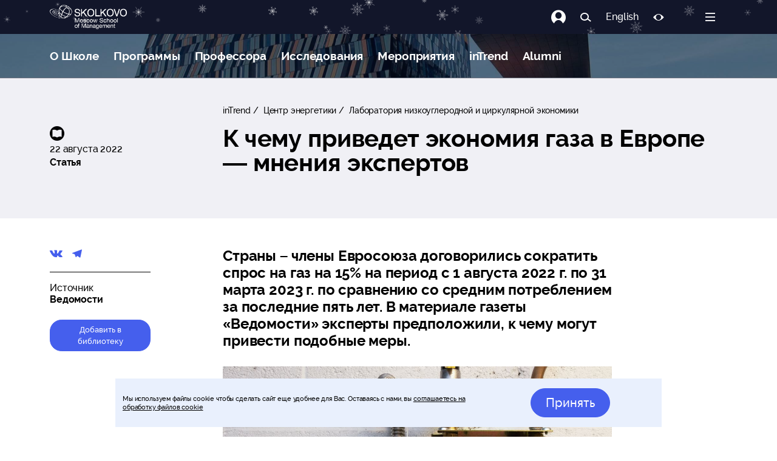

--- FILE ---
content_type: application/javascript; charset=UTF-8
request_url: https://www.skolkovo.ru/_nuxt/610.d31bbf4.js
body_size: 436
content:
(window.webpackJsonp=window.webpackJsonp||[]).push([[610],{1122:function(t,n,c){"use strict";c.r(n);var o={name:"PanelWysiwyg",props:["content","static_content","block_title","fetchedData"]},e=(c(3571),c(32)),component=Object(e.a)(o,(function(){var t=this,n=t._self._c;return n("div",{staticClass:"row content-block"},[n("div",{staticClass:"col-12 col-lg-12"},[n("div",{staticClass:"content",domProps:{innerHTML:t._s(t.content.ru)}})])])}),[],!1,null,"4d7c5325",null);n.default=component.exports},2576:function(t,n,c){var content=c(3572);content.__esModule&&(content=content.default),"string"==typeof content&&(content=[[t.i,content,""]]),content.locals&&(t.exports=content.locals);(0,c(64).default)("541d859c",content,!0,{sourceMap:!1})},3571:function(t,n,c){"use strict";c(2576)},3572:function(t,n,c){var o=c(63)((function(i){return i[1]}));o.push([t.i,"",""]),o.locals={},t.exports=o}}]);
//# sourceMappingURL=610.d31bbf4.js.map

--- FILE ---
content_type: application/javascript; charset=UTF-8
request_url: https://www.skolkovo.ru/_nuxt/768.4bf04f9.js
body_size: 171
content:
(window.webpackJsonp=window.webpackJsonp||[]).push([[768],{4061:function(n,r,t){"use strict";t.r(r);t(5),t(6),t(7),t(8);r.default=function(){return{pluralizationRules:{ru:function(n,r){if(0===n)return 0;var t=n%10,e=n%100,o=e>10&&e<20,c=1===t;return r<4?!o&&c?1:2:!o&&c?1:!o&&t>=2&&t<=4?2:3}}}}}}]);
//# sourceMappingURL=768.4bf04f9.js.map

--- FILE ---
content_type: application/javascript; charset=UTF-8
request_url: https://www.skolkovo.ru/_nuxt/runtime.25f101b.js
body_size: 9009
content:
!function(e){function r(data){for(var r,d,t=data[0],l=data[1],n=data[2],i=0,y=[];i<t.length;i++)d=t[i],Object.prototype.hasOwnProperty.call(f,d)&&f[d]&&y.push(f[d][0]),f[d]=0;for(r in l)Object.prototype.hasOwnProperty.call(l,r)&&(e[r]=l[r]);for(m&&m(data);y.length;)y.shift()();return c.push.apply(c,n||[]),o()}function o(){for(var e,i=0;i<c.length;i++){for(var r=c[i],o=!0,d=1;d<r.length;d++){var l=r[d];0!==f[l]&&(o=!1)}o&&(c.splice(i--,1),e=t(t.s=r[0]))}return e}var d={},f={238:0},c=[];function t(r){if(d[r])return d[r].exports;var o=d[r]={i:r,l:!1,exports:{}};return e[r].call(o.exports,o,o.exports,t),o.l=!0,o.exports}t.e=function(e){var r=[],o=f[e];if(0!==o)if(o)r.push(o[2]);else{var d=new Promise((function(r,d){o=f[e]=[r,d]}));r.push(o[2]=d);var c,script=document.createElement("script");script.charset="utf-8",script.timeout=120,t.nc&&script.setAttribute("nonce",t.nc),script.src=function(e){return t.p+""+({11:"pages/user/profile/loyalty-b2b/about/pages/user/profile/loyalty-b2b/card/pages/user/profile/loyalty-/5eea8a05",20:"pages/user/profile/loyalty/badges/pages/user/profile/loyalty/card/pages/user/profile/loyalty/partner/03495457",21:"vendors/pages/module-tests-v2/_id/pages/module-tests/_stream/pages/stream/_stream/pages/user-old/pro/01124749",24:"pages/navigator/content/pages/navigator/professors-old/pages/navigator/vacancies",25:"pages/user/directory/pages/user/index/pages/user/profile",26:"vendors/pages/navigator/content/pages/navigator/professors-old/pages/navigator/vacancies",30:"pages/index/pages/index-old",31:"pages/module-tests/_stream/pages/stream/_stream",32:"pages/user-old/profile/settings/account/Avatar",33:"pages/user/profile/loyalty/group-donation/index",34:"vendors/pages/module-tests/_stream/pages/stream/_stream",35:"vendors/pages/user/profile/loyalty/create-group-donation/pages/user/profile/loyalty/donate-points",36:"vendors/pages/user/profile/loyalty/group-donation/_code/pages/user/profile/loyalty/group-donation/index",53:"footer",54:"lang-en-US.js",55:"lang-ru-RU.js",57:"pages/6268fS4fxR5H3Qtwj7vh/hiding-page-test/index",58:"pages/activate/_token/index",59:"pages/agreements/index",60:"pages/alumni-platform/directory/index",61:"pages/alumni-platform/directory/welcome",62:"pages/article/detail.amp",63:"pages/booking-payment/index",64:"pages/booking-payment/ok-success",65:"pages/calc/index",66:"pages/cart/cart",67:"pages/cart/cart_content/emptyCart",68:"pages/cart/cart_content/fullCart",69:"pages/cart/index",70:"pages/cart/register",71:"pages/confirm-equis",72:"pages/constructor/index",73:"pages/constructor/ok-success",74:"pages/convent-live",75:"pages/corporate-user/index",76:"pages/corporate-user/profile",77:"pages/corporate-user/profile/index",78:"pages/corporate-user/profile/payment-success",79:"pages/corporate-user/profile/settings",80:"pages/corporate-user/profile/settings/account",81:"pages/corporate-user/profile/settings/account/Avatar",82:"pages/corporate-user/profile/settings/account/Password",83:"pages/corporate-user/profile/settings/additionalInformation",84:"pages/corporate-user/profile/settings/index",85:"pages/donations/_hash/index",86:"pages/donations/_hash/qr",87:"pages/donations/_hash/result",88:"pages/event-qr/_hash",89:"pages/feedback/campus",90:"pages/feedback/ok-success/index",91:"pages/formulate-fail/index",92:"pages/formulate-success/_scenario_id",93:"pages/formulate-success/index",94:"pages/index",95:"pages/index-draft",96:"pages/index-old",97:"pages/invoices/_hash/qr",98:"pages/logout",99:"pages/module-tests-v2/_id",100:"pages/module-tests-v2/add/_stream",101:"pages/module-tests/_stream",102:"pages/navigator-v2/index",103:"pages/navigator/about-pogrammes",104:"pages/navigator/content",105:"pages/navigator/events",106:"pages/navigator/index",107:"pages/navigator/links",108:"pages/navigator/media",109:"pages/navigator/meta",110:"pages/navigator/professors-old",111:"pages/navigator/programmes",112:"pages/navigator/programmes-with-price",113:"pages/navigator/vacancies",114:"pages/ny2020-alumni",115:"pages/ny2025",116:"pages/ok-success/index",117:"pages/order/_hash",118:"pages/order/ok-success",119:"pages/payment/index",120:"pages/school-timeline",121:"pages/sm-research",122:"pages/sp/dev/course_blocks",123:"pages/sp/dev/lk_learn",124:"pages/sp/dev/tst1",125:"pages/stream/_stream",126:"pages/tags",127:"pages/travelline-example",128:"pages/user-old/autologin",129:"pages/user-old/index",130:"pages/user-old/profile",131:"pages/user-old/profile-v1",132:"pages/user-old/profile-v1/applications",133:"pages/user-old/profile-v1/courses",134:"pages/user-old/profile-v1/documents",135:"pages/user-old/profile-v1/edit",136:"pages/user-old/profile-v1/edit/avatar",137:"pages/user-old/profile-v1/edit/index",138:"pages/user-old/profile-v1/edit/password",139:"pages/user-old/profile-v1/index",140:"pages/user-old/profile-v1/library",141:"pages/user-old/profile-v1/orders",142:"pages/user-old/profile-v1/tests",143:"pages/user-old/profile/admissions",144:"pages/user-old/profile/applications",145:"pages/user-old/profile/corporate",146:"pages/user-old/profile/courses",147:"pages/user-old/profile/index",148:"pages/user-old/profile/library",149:"pages/user-old/profile/loyalty/about",150:"pages/user-old/profile/loyalty/card",151:"pages/user-old/profile/loyalty/faq",152:"pages/user-old/profile/loyalty/gift",153:"pages/user-old/profile/loyalty/history",154:"pages/user-old/profile/loyalty/report",155:"pages/user-old/profile/orders",156:"pages/user-old/profile/payment-success",157:"pages/user-old/profile/progress",158:"pages/user-old/profile/settings",159:"pages/user-old/profile/settings/account",160:"pages/user-old/profile/settings/account/Password",161:"pages/user-old/profile/settings/additionalInformation",162:"pages/user-old/profile/settings/agreements",163:"pages/user-old/profile/settings/documentation",164:"pages/user-old/profile/settings/documentation/index",165:"pages/user-old/profile/settings/index",166:"pages/user/autologin",167:"pages/user/directory",168:"pages/user/index",169:"pages/user/profile",170:"pages/user/profile-v3",171:"pages/user/profile-v3/dashboard",172:"pages/user/profile/admissions",173:"pages/user/profile/alumni-space",174:"pages/user/profile/courses",175:"pages/user/profile/favorite",176:"pages/user/profile/index",177:"pages/user/profile/index_old",178:"pages/user/profile/invoices",179:"pages/user/profile/loyalty-b2b/about",180:"pages/user/profile/loyalty-b2b/card",181:"pages/user/profile/loyalty-b2b/earn-and-spent-points",182:"pages/user/profile/loyalty-b2b/faq",183:"pages/user/profile/loyalty-b2b/history",184:"pages/user/profile/loyalty-b2b/index",185:"pages/user/profile/loyalty-b2b/loyalty-history/index",186:"pages/user/profile/loyalty-b2b/report",187:"pages/user/profile/loyalty/about",188:"pages/user/profile/loyalty/announcements",189:"pages/user/profile/loyalty/badges",190:"pages/user/profile/loyalty/card",191:"pages/user/profile/loyalty/convert-points-to-premium-points",192:"pages/user/profile/loyalty/create-group-donation",193:"pages/user/profile/loyalty/donate-points",194:"pages/user/profile/loyalty/expires-soon-points",195:"pages/user/profile/loyalty/faq",196:"pages/user/profile/loyalty/gift",197:"pages/user/profile/loyalty/group-donation/_code",198:"pages/user/profile/loyalty/history",199:"pages/user/profile/loyalty/index",200:"pages/user/profile/loyalty/loyalty-history/index",201:"pages/user/profile/loyalty/my-group-donations",202:"pages/user/profile/loyalty/partners-privileges",203:"pages/user/profile/loyalty/privileges",204:"pages/user/profile/loyalty/referral-promo-code",205:"pages/user/profile/loyalty/report",206:"pages/user/profile/loyalty/special-promotions/_id",207:"pages/user/profile/loyalty/special-promotions/index",208:"pages/user/profile/media",209:"pages/user/profile/orders/_id",210:"pages/user/profile/orders/index",211:"pages/user/profile/payment-success",212:"pages/user/profile/programs-old",213:"pages/user/profile/programs/_program/about",214:"pages/user/profile/programs/_program/about-info",215:"pages/user/profile/programs/_program/academic-plan",216:"pages/user/profile/programs/_program/admission-application",217:"pages/user/profile/programs/_program/admission-stages",218:"pages/user/profile/programs/_program/agreements",219:"pages/user/profile/programs/_program/class-profile",220:"pages/user/profile/programs/_program/class-schedule",221:"pages/user/profile/programs/_program/consultant",222:"pages/user/profile/programs/_program/contracts",223:"pages/user/profile/programs/_program/documents",224:"pages/user/profile/programs/_program/education-documents",225:"pages/user/profile/programs/_program/elective",226:"pages/user/profile/programs/_program/elective-bachelor",227:"pages/user/profile/programs/_program/elective-bachelors",228:"pages/user/profile/programs/_program/grades",229:"pages/user/profile/programs/_program/index",230:"pages/user/profile/programs/_program/library",231:"pages/user/profile/programs/_program/organizational",232:"pages/user/profile/programs/_program/payments",233:"pages/user/profile/programs/_program/portfolio",234:"pages/user/profile/programs/_program/schedule",235:"pages/user/profile/programs/_program/statements",236:"pages/user/profile/programs/index",237:"pages/user/profile/registrations",239:"vendors/jquery",240:"vendors/masonry",241:"vendors/pages/corporate-user/profile/settings/account",242:"vendors/pages/module-tests-v2/_id",243:"vendors/pages/sp/dev/tst1",244:"vendors/pages/tags",245:"vendors/pages/user-old/profile-v1/applications",246:"vendors/pages/user-old/profile-v1/courses",247:"vendors/pages/user-old/profile-v1/documents",248:"vendors/pages/user-old/profile-v1/orders",249:"vendors/pages/user-old/profile/admissions",250:"vendors/pages/user-old/profile/applications",251:"vendors/pages/user-old/profile/courses",252:"vendors/pages/user-old/profile/orders",253:"vendors/pages/user-old/profile/settings/documentation/index",254:"vendors/pages/user/profile/admissions",255:"vendors/pages/user/profile/invoices",256:"vendors/pages/user/profile/programs/_program/academic-plan",257:"vendors/pages/user/profile/programs/_program/class-schedule",258:"vendors/pages/user/profile/programs/_program/grades"}[e]||e)+"."+{0:"90290ee",1:"ed4bafd",2:"014b5ee",3:"8ec0c85",4:"a94defa",5:"85ad939",6:"789799b",7:"328db8a",8:"4a3f5f7",9:"56dd834",10:"5257309",11:"f8300fd",12:"a2915f9",13:"d164400",14:"fa68736",15:"1945a0b",16:"703c47c",17:"636a476",18:"f5e14a7",19:"492b063",20:"f8d5d5d",21:"3ee3ef9",22:"e483665",23:"ad12713",24:"ad488f5",25:"cce41e9",26:"c3200dd",27:"fc131a8",28:"e7d010f",29:"709ade0",30:"a34aeeb",31:"9ed825f",32:"c015a55",33:"d91dd03",34:"0eaabea",35:"b8a2dba",36:"1c091aa",37:"9b18d7e",38:"66bb6f7",39:"88c520d",40:"7045bc1",41:"7a0a0fe",42:"b4285e7",43:"9f43790",44:"31f5a73",45:"6ca69da",46:"5999c0c",47:"e968c6b",48:"2d9677b",49:"149a9b1",50:"de10ba6",53:"1ebc6f9",54:"737eb47",55:"d2a6e78",57:"4b3029a",58:"e8afc88",59:"b22a4e5",60:"b85df0c",61:"39d5f91",62:"9df196d",63:"9d906d4",64:"244885a",65:"6592cf0",66:"9d99494",67:"e1fd17c",68:"f764644",69:"3836e6e",70:"28ae020",71:"f360cfd",72:"1658957",73:"8b6f532",74:"5398d9e",75:"3d405df",76:"01ab15c",77:"f0abaa1",78:"a9d3382",79:"da64edb",80:"f31b83e",81:"85b28cc",82:"be56c72",83:"51d638d",84:"4a2b7c3",85:"9f0bf92",86:"e8e14cd",87:"228c428",88:"be11779",89:"191e21b",90:"991cca2",91:"fe1a519",92:"e6d8674",93:"490fa90",94:"7f35134",95:"68fdcfe",96:"c82ced0",97:"f4fb4c1",98:"6fa848b",99:"ebc9087",100:"578b17d",101:"92806e8",102:"f42b309",103:"3dd1350",104:"c789c05",105:"17a2857",106:"2ce2278",107:"a838dc1",108:"c948e42",109:"8933f69",110:"435068d",111:"e05301f",112:"010ed4e",113:"0966f8c",114:"0df0663",115:"d59c280",116:"ca29ea8",117:"cd4681f",118:"6212b2b",119:"425ca1a",120:"34c01cd",121:"77abd47",122:"ee46b9c",123:"bc5eeb1",124:"e8843b7",125:"7758b28",126:"69e75e8",127:"2766e12",128:"48bdcf5",129:"d7b57e0",130:"343380c",131:"03b3da2",132:"d0f5387",133:"4ba53d9",134:"8acb085",135:"8b95a5b",136:"27baec7",137:"ef641ef",138:"7fb9f00",139:"77a6434",140:"cacb6e2",141:"fb420b5",142:"acada98",143:"2feff84",144:"dd04b65",145:"6d90196",146:"25522b8",147:"f0c4089",148:"68f8a79",149:"d95e4b8",150:"4ca7bf9",151:"fa6b507",152:"f51a0af",153:"d47dc72",154:"148cc58",155:"48a9577",156:"b9cc2d6",157:"9acc7ab",158:"72ea7ed",159:"de7d289",160:"d24fd62",161:"8cabc00",162:"1072fde",163:"3ba607c",164:"a8cf0b7",165:"3e25e6d",166:"f3ba30c",167:"5d212dd",168:"235b451",169:"bed74ce",170:"5c4c7fd",171:"faf7f52",172:"50fc082",173:"39a419f",174:"f687681",175:"cb636c2",176:"f3710cd",177:"292ecec",178:"6db192d",179:"52b7e22",180:"e4cc1be",181:"d38d5a5",182:"f04a311",183:"50098ba",184:"6318730",185:"e38c75f",186:"012e08a",187:"a8935a9",188:"ff91174",189:"4a7eed9",190:"87cb817",191:"029bf47",192:"62bd3bb",193:"918d187",194:"de6f366",195:"6a999c8",196:"290fddb",197:"2f34d12",198:"12c78eb",199:"ae4c9db",200:"0a9e9b5",201:"20302c0",202:"be508df",203:"ba25972",204:"0f7a8e1",205:"215ba8d",206:"f5a152f",207:"ba51439",208:"9715170",209:"b86db32",210:"bb8561e",211:"867dc75",212:"899fb18",213:"6cfc321",214:"bb05ece",215:"16f1ba5",216:"728e4d9",217:"eedafcc",218:"c3d1eed",219:"b3fbd4d",220:"2daf209",221:"1b369ab",222:"e6ff90b",223:"6039b32",224:"61c98f8",225:"b66d388",226:"8f0097f",227:"8f4183c",228:"84bfb17",229:"835e6a1",230:"c7d0bbf",231:"ed50386",232:"a481e6c",233:"6925243",234:"f914421",235:"331c458",236:"eb4085b",237:"f13394b",239:"7096c22",240:"92ccfbe",241:"fa54fd0",242:"dcbcdb6",243:"fee030b",244:"b5fbf8d",245:"0acb758",246:"ee30280",247:"5aad7e9",248:"0d38839",249:"b5930cc",250:"f4b97e1",251:"cd3b031",252:"5d50460",253:"81a0d61",254:"5034be1",255:"ea29f71",256:"40e7d89",257:"ffd6a40",258:"74eed48",259:"ff2e442",260:"3acfee8",261:"6c264d3",262:"bf010ec",263:"1555221",264:"f1ff1d6",265:"4956865",266:"5c70ffa",267:"51f6346",268:"e3e7bb1",269:"467264e",270:"3a9ef7e",271:"c408867",272:"8d5297f",273:"199dbb8",274:"a8867bd",275:"8ba9a90",276:"757dce8",277:"f337964",278:"04d6ad4",279:"be82944",280:"385f217",281:"ce16bf7",282:"6b7be69",283:"793c161",284:"184ee71",285:"8daeafb",286:"4bcbc74",287:"ae448d5",288:"c8d9be8",289:"084ca22",290:"9601860",291:"f82d2a3",292:"3a9953a",293:"1e8cdfa",294:"039af5e",295:"eef49d2",296:"591879c",297:"1d76c09",298:"8b62be6",299:"9613d1e",300:"b8544b3",301:"6fe0a94",302:"224de49",303:"881ae1d",304:"e35c707",305:"5a87d79",306:"dc08d85",307:"81b22ee",308:"8c1af77",309:"346c95b",310:"0f7394e",311:"d25852d",312:"f7f4fd7",313:"4a8d445",314:"6383824",315:"9782198",316:"51d325f",317:"72c1579",318:"e75f70c",319:"689264a",320:"23e29fd",321:"1397b3d",322:"5c228cf",323:"22e365c",324:"2772d4e",325:"f4b13a4",326:"5145ad2",327:"10557b7",328:"3c2a3b2",329:"a33d597",330:"9b3dbbb",331:"6a19cbb",332:"b1bd753",333:"a623d15",334:"a95d15e",335:"cefbb8c",336:"d5d30b1",337:"8990009",338:"54efbc6",339:"685f916",340:"a250a0f",341:"4ab826b",342:"c46cc45",343:"43407aa",344:"699f8bd",345:"1b62f16",346:"88a1514",347:"2928fbb",348:"f55aa1b",349:"7f2661a",350:"d60d21b",351:"e864fcb",352:"c2b632d",353:"5055e79",354:"cb2a9f4",355:"a5d9741",356:"af9315c",357:"4fdc708",358:"772c5cc",359:"b2e01bb",360:"9509284",361:"638add3",362:"7d85ca9",363:"5709b8b",364:"9e3430d",365:"81d417a",366:"151cd99",367:"79e1022",368:"a7c902b",369:"69e85b1",370:"4a5ef53",371:"e4f01ea",372:"76bada9",373:"9f7c31f",374:"6b7b655",375:"f6eb45e",376:"dfac470",377:"d2f83c4",378:"ecde610",379:"e850558",380:"c6aa65c",381:"b55d1d1",382:"bb19d8b",383:"928fe75",384:"7773178",385:"97f207c",386:"f7d6468",387:"33f6b77",388:"751e0be",389:"27919a1",390:"b291266",391:"f78146a",392:"345f35d",393:"f9600e6",394:"bea08a7",395:"dc362ae",396:"23d91e3",397:"f55e18c",398:"d92e2c4",399:"1376c07",400:"3aff5b2",401:"585f100",402:"52d94b7",403:"c706f48",404:"21fee80",405:"6ec218e",406:"b219181",407:"ce8f212",408:"25970a0",409:"ec9927a",410:"1077638",411:"f692d42",412:"41098a3",413:"536fd6c",414:"e692280",415:"af3fe90",416:"3ebcabf",417:"c385ced",418:"fd01468",419:"fb54108",420:"6c45899",421:"9299cc2",422:"a14d3ac",423:"fa2de50",424:"3ae5ea6",425:"73c02a5",426:"2953da8",427:"bf6bfa3",428:"a84e24a",429:"af4ecf2",430:"0b2d775",431:"7c11574",432:"0c43526",433:"234423a",434:"ee2aa77",435:"06e5c82",436:"8ce2e75",437:"8a37d36",438:"1d5e871",439:"f89e537",440:"49eb682",441:"6852098",442:"c124d29",443:"694138d",444:"75b188f",445:"164ca65",446:"c22c5de",447:"59f2907",448:"ec47861",449:"d051834",450:"e68b08a",451:"2242781",452:"38e7d3a",453:"f8fc499",454:"105921c",455:"9d2e135",456:"d470b4d",457:"814ddf7",458:"8c329cd",459:"f485e1b",460:"6b3dcde",461:"f08ebd1",462:"06a4ede",463:"cfd9cfc",464:"0b0f98b",465:"ecdf6f9",466:"e09f924",467:"5e8899e",468:"4c5cfcb",469:"22843b3",470:"a36f19d",471:"7a60851",472:"c48c2fb",473:"7920a75",474:"70a39ad",475:"806c9c8",476:"52e0b05",477:"9f32766",478:"7dffa3c",479:"6afd5be",480:"3b04ff0",481:"9a66da5",482:"38646ed",483:"f71c647",484:"500da08",485:"d182154",486:"06107ef",487:"d9d8358",488:"00cb9e5",489:"5ec3218",490:"c3f2bd5",491:"205b688",492:"f0565b5",493:"ac010c9",494:"50b528d",495:"af24b7c",496:"9fc5fe0",497:"32198b4",498:"e17b36a",499:"57977ac",500:"bf89f2b",501:"5342b2d",502:"7bf00e5",503:"7052824",504:"ab44b15",505:"252e32d",506:"0265b3e",507:"b493ffe",508:"027a68c",509:"36b4f7e",510:"d01dba4",511:"7ba0c22",512:"8809ccb",513:"a52eb2f",514:"0ac9faf",515:"d6afcbc",516:"9af0b79",517:"fed9f65",518:"583ed5f",519:"2462401",520:"e3deb80",521:"ad3f80a",522:"19ce280",523:"74582ee",524:"a68eb3e",525:"b2a1f03",526:"8ef03cc",527:"c4a2fc0",528:"a3a932d",529:"0e94a4c",530:"59a6c2e",531:"8ee246b",532:"da9b25e",533:"4fcaadd",534:"578ca47",535:"2e98a38",536:"a2ff5d6",537:"8cad05b",538:"c66d35a",539:"0df949c",540:"a062e5b",541:"ac24c7c",542:"11c10ff",543:"dc847b7",544:"9baa0d7",545:"b106b40",546:"ee6a23d",547:"982114d",548:"9710ba7",549:"37b0376",550:"512ffc4",551:"8079244",552:"b5a12a5",553:"239a444",554:"8029451",555:"57a23cc",556:"3a7024e",557:"39ccdda",558:"7722924",559:"423c1ae",560:"0bc4fb8",561:"36da787",562:"9331cbe",563:"0a80544",564:"751287d",565:"13d5cf9",566:"4904fe6",567:"b990635",568:"8ea83e2",569:"07d35de",570:"9fb8595",571:"034c6f8",572:"d208bea",573:"5cf2bab",574:"40fb5c0",575:"cb6d402",576:"8e5c46e",577:"7802d40",578:"12e9937",579:"d7ae028",580:"804aa30",581:"943e913",582:"30f19fb",583:"b8064c4",584:"392746e",585:"d345236",586:"52f4dea",587:"d45795d",588:"780f5d3",589:"476fcb9",590:"52f499c",591:"1acdd46",592:"8bc8d3b",593:"6b2bde2",594:"37f7597",595:"72d5c88",596:"a505356",597:"44cc374",598:"fe949d0",599:"59eded7",600:"029c17f",601:"3d3c4d1",602:"5f43bb4",603:"748fafc",604:"fd54a1b",605:"28a4c60",606:"1a99499",607:"b147c72",608:"e5c7e10",609:"41ac071",610:"d31bbf4",611:"a03cf1d",612:"ae7c74a",613:"5d5ef26",614:"6375521",615:"f1a98c3",616:"387df02",617:"9662083",618:"db5397c",619:"591eadf",620:"5b5be09",621:"a59dd67",622:"1934444",623:"9713a1b",624:"8f6f80e",625:"abc1037",626:"5106f6e",627:"162f32b",628:"c93d412",629:"50b6fa5",630:"4695088",631:"83c2c89",632:"bce7ac4",633:"0bd997f",634:"bfa0353",635:"32fc6cb",636:"18e3e49",637:"9134350",638:"afd711b",639:"0419084",640:"772b439",641:"dd9316d",642:"1f0630c",643:"646d53f",644:"eaaa970",645:"f0ba59c",646:"eaa28c5",647:"5f566d1",648:"fa8a896",649:"847304e",650:"b8db242",651:"9a1c6f4",652:"18d271a",653:"ed70894",654:"b7f7ca3",655:"36b1151",656:"d1ec24e",657:"12b3207",658:"f22c2ed",659:"ef004cc",660:"37e700f",661:"c29185d",662:"662051c",663:"3e732c1",664:"bb21369",665:"8ae3735",666:"da1319d",667:"cbb0cee",668:"851da34",669:"dd4751e",670:"5d915d4",671:"694b831",672:"bb26d2e",673:"30c33fb",674:"87be157",675:"0dd1d68",676:"144d9d9",677:"cfc9ca8",678:"8829bdb",679:"e70ee95",680:"0739bc6",681:"05f3070",682:"99529bc",683:"7e99612",684:"ec15d8c",685:"6770695",686:"1b3aa46",687:"7027c39",688:"18bf834",689:"31249cd",690:"12e9cc7",691:"63a79fb",692:"1084da9",693:"fb9a33d",694:"c1770bb",695:"fe9b6ca",696:"a68d858",697:"16ba72e",698:"26c7a1a",699:"4822683",700:"2c9a2ee",701:"85e3532",702:"c49f972",703:"44d2a04",704:"0bf4ebf",705:"af85532",706:"b6dcd31",707:"df4c817",708:"344c9b3",709:"a244d3c",710:"8ab74b0",711:"51af2e9",712:"39f0998",713:"06161b9",714:"a8055c0",715:"636d7eb",716:"2832041",717:"0b5daa6",718:"eac22e1",719:"0214459",720:"e43c96f",721:"d797866",722:"9f85097",723:"4d49483",724:"754d7d0",725:"47ef022",726:"067b508",727:"d6b31e7",728:"5b90f16",729:"178ab0d",730:"a8676d7",731:"d5abc99",732:"4155aab",733:"0b1e57a",734:"4573919",735:"16d0b16",736:"e1796c8",737:"a116b1a",738:"415d7c3",739:"c503092",740:"24821de",741:"e923305",742:"7cc4d29",743:"b6462bb",744:"d646e2d",745:"58e24a7",746:"9277960",747:"6cca559",748:"0bddbe6",749:"20ed90c",750:"1957d2a",751:"9b460be",752:"d85e9a6",753:"cfd4947",754:"ef8409b",755:"dd0a429",756:"6bf645f",757:"72cb38a",758:"ab027ae",759:"00b792f",760:"0dca2f1",761:"869bc76",762:"7219843",763:"07e86a1",764:"90d0d42",765:"c883909",766:"a6c3206",767:"ad0b6c4",768:"4bf04f9",769:"bb83ffb",770:"aa6fe08"}[e]+".js"}(e);var l=new Error;c=function(r){script.onerror=script.onload=null,clearTimeout(n);var o=f[e];if(0!==o){if(o){var d=r&&("load"===r.type?"missing":r.type),c=r&&r.target&&r.target.src;l.message="Loading chunk "+e+" failed.\n("+d+": "+c+")",l.name="ChunkLoadError",l.type=d,l.request=c,o[1](l)}f[e]=void 0}};var n=setTimeout((function(){c({type:"timeout",target:script})}),12e4);script.onerror=script.onload=c,document.head.appendChild(script)}return Promise.all(r)},t.m=e,t.c=d,t.d=function(e,r,o){t.o(e,r)||Object.defineProperty(e,r,{enumerable:!0,get:o})},t.r=function(e){"undefined"!=typeof Symbol&&Symbol.toStringTag&&Object.defineProperty(e,Symbol.toStringTag,{value:"Module"}),Object.defineProperty(e,"__esModule",{value:!0})},t.t=function(e,r){if(1&r&&(e=t(e)),8&r)return e;if(4&r&&"object"==typeof e&&e&&e.__esModule)return e;var o=Object.create(null);if(t.r(o),Object.defineProperty(o,"default",{enumerable:!0,value:e}),2&r&&"string"!=typeof e)for(var d in e)t.d(o,d,function(r){return e[r]}.bind(null,d));return o},t.n=function(e){var r=e&&e.__esModule?function(){return e.default}:function(){return e};return t.d(r,"a",r),r},t.o=function(object,e){return Object.prototype.hasOwnProperty.call(object,e)},t.p="/_nuxt/",t.oe=function(e){throw console.error(e),e};var l=window.webpackJsonp=window.webpackJsonp||[],n=l.push.bind(l);l.push=r,l=l.slice();for(var i=0;i<l.length;i++)r(l[i]);var m=n;o()}([]);
//# sourceMappingURL=runtime.25f101b.js.map

--- FILE ---
content_type: application/javascript; charset=UTF-8
request_url: https://www.skolkovo.ru/_nuxt/280.385f217.js
body_size: 53540
content:
(window.webpackJsonp=window.webpackJsonp||[]).push([[280,1,391,474],{1005:function(t,e,n){"use strict";n.r(e);var r=n(851),o={name:"PanelAuthoredReview",components:{NewPersonLine:n(1379).a},mixins:[r.a],computed:{},mounted:function(){console.log(this.block.author)}},l=n(32),component=Object(l.a)(o,(function(){var t=this,e=t._self._c;return e("div",{class:["panel","review"]},[e("div",{staticClass:"container"},[e("blockquote",{staticClass:"blockquote"},[e("div",{staticClass:"row"},[e("div",{staticClass:"col-12 col-lg-6"},[e("div",{staticClass:"page-content"},[e("div",{staticClass:"content"},[t._v("\n\t\t\t\t\t\t\t"+t._s(t.block.text)+"\n\t\t\t\t\t\t")])])])]),t._v(" "),e("br"),t._v(" "),e("div",{staticClass:"row"},[e("new-person-line",t._b({staticClass:"experts_list",attrs:{id:t.block.author.id,title:t.block.author.title,long:""}},"new-person-line",t.block.author,!1))],1)])])])}),[],!1,null,"01b4b2b4",null);e.default=component.exports},1006:function(t,e,n){"use strict";n.r(e);n(323);var r={name:"PanelRecommendedArticles",mixins:[n(851).a],data:function(){return{contentIconMap:{0:"text",1:"video",2:"audio"}}},mounted:function(){console.log(this.block.items)}},o=(n(1418),n(32)),component=Object(o.a)(r,(function(){var t=this,e=t._self._c;return e("div",[e("div",{staticClass:"panel advices",class:[t.isHeaderIndent?"mt-0 pt-1":"",t.isFooterIndent?"mb-0 pb-1":""],attrs:{id:"panel_advices"}},[e("div",{staticClass:"container"},[e("div",{staticClass:"panel_header"},[e("div",{staticClass:"row align-items-end"},[e("div",{staticClass:"col-12 col-lg-6"},[null===t.block.block_title?e("h2",[t._v("\n\t\t\t\t\t\t\tРекомендуем\n\t\t\t\t\t\t")]):e("h2",[t._v("\n\t\t\t\t\t\t\t"+t._s(t.block.block_title)+"\n\t\t\t\t\t\t")])])])]),t._v(" "),e("div",{staticClass:"row"},t._l(t.block.items,(function(n,r){return e("div",{staticClass:"col-12 col-md-6 col-lg-6 mb-4",class:{"d-none d-md-block d-lg-none":9===r}},[e("div",{class:"useful-item "+t.contentIconMap[n.content_type]},[e("div",[e("div",{staticClass:"useful-item_top"},[e("div",{staticClass:"tag_string"},t._l(n.authors,(function(r){return null!==n.authors?e("span",[t._v("\n\t\t\t\t\t\t\t\t\t\t"+t._s(r.title)+"\n\t\t\t\t\t\t\t\t\t")]):t._e()})),0),t._v(" "),e("div",{staticClass:"date",class:["block_title_icon","block_title_icon-"+n.type]},[t._v("\n\t\t\t\t\t\t\t\t\t"+t._s(t._f("moment")(n.date,"DD MMMM YYYY"))+"\n\t\t\t\t\t\t\t\t")])]),t._v(" "),!n.is_has_blocks&&n.project_content_download_link?e("a",{staticClass:"title",attrs:{href:n.project_content_download_link,target:"_blank"}},[t._v("\n\t\t\t\t\t\t\t\t"+t._s(n.title)+"\n\t\t\t\t\t\t\t")]):e("nuxt-link",{staticClass:"title",attrs:{to:t.$url.media(n.slugs[2].slug,t.fetchedData.taxonomy_type_slug,{},t.fetchedData.lang)}},[t._v("\n\t\t\t\t\t\t\t\t"+t._s(n.title)+"\n\t\t\t\t\t\t\t")])],1),t._v(" "),1===n.content_type?e("div",{staticClass:"useful-item_bottom"},[!n.is_has_blocks&&n.project_content_download_link?e("a",{staticClass:"more_link",attrs:{href:n.project_content_download_link,target:"_blank"}},[t._v("\n\t\t\t\t\t\t\t\t"+t._s(t.$t("watch"))+"\n\t\t\t\t\t\t\t")]):e("nuxt-link",{staticClass:"more_link",attrs:{to:t.$url.media(n.slugs[2].slug,t.fetchedData.taxonomy_type_slug,{},t.fetchedData.lang)}},[t._v("\n\t\t\t\t\t\t\t\t"+t._s(t.$t("watch"))+"\n\t\t\t\t\t\t\t")])],1):2===n.content_type?e("div",{staticClass:"useful-item_bottom"},[!n.is_has_blocks&&n.project_content_download_link?e("a",{staticClass:"more_link",attrs:{href:n.project_content_download_link,target:"_blank"}},[t._v("\n\t\t\t\t\t\t\t\t"+t._s(t.$t("listen"))+"\n\t\t\t\t\t\t\t")]):e("nuxt-link",{staticClass:"more_link",attrs:{to:t.$url.media(n.slugs[2].slug,t.fetchedData.taxonomy_type_slug,{},t.fetchedData.lang)}},[t._v("\n\t\t\t\t\t\t\t\t"+t._s(t.$t("listen"))+"\n\t\t\t\t\t\t\t")])],1):0===n.content_type?e("div",{staticClass:"useful-item_bottom"},[!n.is_has_blocks&&n.project_content_download_link?e("a",{staticClass:"more_link",attrs:{href:n.project_content_download_link,target:"_blank"}},[t._v("\n\t\t\t\t\t\t\t\t"+t._s(t.$t("read"))+"\n\t\t\t\t\t\t\t")]):e("nuxt-link",{staticClass:"more_link",attrs:{to:t.$url.media(n.slugs[2].slug,t.fetchedData.taxonomy_type_slug,{},t.fetchedData.lang)}},[t._v("\n\t\t\t\t\t\t\t\t"+t._s(t.$t("read"))+"\n\t\t\t\t\t\t\t")])],1):e("div",{staticClass:"useful-item_bottom"},[!n.is_has_blocks&&n.project_content_download_link?e("a",{staticClass:"more_link",attrs:{href:n.project_content_download_link,target:"_blank"}},[t._v("\n\t\t\t\t\t\t\t\t"+t._s(t.$t("more"))+"\n\t\t\t\t\t\t\t")]):e("nuxt-link",{staticClass:"more_link",attrs:{to:t.$url.media(n.slugs[2].slug,t.fetchedData.taxonomy_type_slug,{},t.fetchedData.lang)}},[t._v("\n\t\t\t\t\t\t\t\t"+t._s(t.$t("more"))+"\n\t\t\t\t\t\t\t")])],1)])])})),0)])])])}),[],!1,null,"2250bb94",null);e.default=component.exports},1010:function(t,e,n){"use strict";n.d(e,"a",(function(){return h}));n(5),n(6),n(7),n(8);var r=n(11),o=n(61),l=n(13),c=n(3),d=n(2),m=Object(d.d)({disabled:Object(d.c)(c.g,!1),value:Object(d.c)(c.a,void 0,!0)},l.K),h=Object(r.c)({name:l.K,functional:!0,props:m,render:function(t,e){var n=e.props,data=e.data,r=e.children,l=n.value,c=n.disabled;return t("option",Object(o.a)(data,{attrs:{disabled:c},domProps:{value:l}}),r)}})},1013:function(t,e,n){"use strict";n(5),n(6),n(7),n(8);var r=n(44),o=n(921),l="sticky",c="beforeSticky",d="afterSticky",m="afterStickyBottom";function h(element,t){return element.$parent?element.$refs[t]?element.$refs[t]:h(element.$parent,t):null}e.a={mixins:[o.a],data:function(){return{stickyKit:{mobileContainer:null,effect:null,parentRef:null,mobileParentRef:null,componentRef:!1,elementRef:null,offset_top_mobile:56,customFixType:null,customMobileBreakpoint:null,space:0}}},mounted:function(){this.getParentRef(),this.getElementRef(),this.stickyKit.parentRef&&this.stickyKit.elementRef&&(document.addEventListener("scroll",this.onScrollSticky),this.onScrollSticky())},beforeDestroy:function(){document.removeEventListener("scroll",this.onScrollSticky)},watch:{screenWidth:function(){this.stickyKit.parentRef&&this.stickyKit.elementRef&&(this.makeDefault(!0),this.onScrollSticky(),this.checkStickyElementWidth())}},computed:{checkScreenWidth:function(){return(this.stickyKit.from||0)<=this.screenWidth&&this.screenWidth<(this.stickyKit.to||this.screenWidth+1)},checkElementHeight:function(){return this.stickyKit.effect===c||null===this.stickyKit.effect},offsetTop:function(){var t=this.stickyKit,e=t.offset_top_mobile,n=t.offset_top,o=t.customMobileBreakpoint||r.d.md;return this.screenWidth<o?e:n}},methods:{onScrollSticky:function(t){this.checkScreenWidth&&(this.stickyKit.effect===l&&this.offsetTop!==this.stickyKit.offset_top&&(this.stickyKit.elementRef.style.top="".concat(this.offsetTop,"px")),this.checkStickyEffect()&&(this.stickyKit.effect=l,this.makeSticky()),this.checkBeforeSticky()&&t&&(this.stickyKit.effect=c,this.makeDefault()),this.checkAfterSticky()&&this.stickyKit.effect&&(this.stickyKit.effect=d,this.stickyKit.customFixType||this.makeStickyBottom()),this.checkAfterStickyBottom()&&(this.stickyKit.effect=m,this.makeSticky()))},getBorder:function(element,t){return element.getBoundingClientRect()[t]-this.offsetTop},checkStickyEffect:function(){return this.getBorder(this.stickyKit.elementRef,"top")<0&&!(this.getBorder(this.stickyKit.parentRef,"bottom")-this.stickyKit.elementRef.offsetHeight<0)},checkBeforeSticky:function(){return this.getBorder(this.stickyKit.elementRef.parentElement,"top")>=0&&this.stickyKit.effect!==c},checkAfterSticky:function(){return this.getBorder(this.stickyKit.parentRef,"bottom")-this.stickyKit.elementRef.offsetHeight<0&&this.stickyKit.effect!==d},checkAfterStickyBottom:function(){return this.getBorder(this.stickyKit.parentRef,"bottom")>this.stickyKit.elementRef.offsetHeight&&this.stickyKit.effect===d},makeDefault:function(){arguments.length>0&&void 0!==arguments[0]&&arguments[0]||(this.stickyKit.elementRef.style.position="static",this.stickyKit.elementRef.style.top="",this.stickyKit.elementRef.style.zIndex="",this.stickyKit.elementRef.style.width="",this.stickyKit.elementRef.parentElement.style.height=this.checkElementHeight?"":"".concat(this.stickyKit.elementRef.parentElement.offsetHeight,"px")),this.stickyKit.space=this.stickyKit.elementRef.parentElement.offsetWidth-this.stickyKit.elementRef.offsetWidth},makeSticky:function(){var t=this.screenWidth<r.d.md?this.stickyKit.mobileParentRef:this.stickyKit.elementRef,e=this.stickyKit.customFixType,n=e||"fixed";e||((t=this.stickyKit.elementRef).style.width="".concat(t.parentElement.offsetWidth-this.stickyKit.space,"px"),t.parentElement.style.height="".concat(t.offsetHeight,"px")),t.style.position=n,t.style.top="".concat(this.offsetTop,"px"),t.style.zIndex="9"},makeStickyBottom:function(){this.stickyKit.elementRef.style.position="absolute",this.stickyKit.elementRef.style.top="unset",this.stickyKit.elementRef.style.bottom="0",this.stickyKit.elementRef.style.zIndex="9",this.stickyKit.elementRef.style.width="".concat(this.stickyKit.elementRef.parentElement.offsetWidth-this.stickyKit.space,"px"),this.stickyKit.elementRef.parentElement.style.height="".concat(this.stickyKit.elementRef.offsetHeight,"px")},getParentRef:function(){try{this.stickyKit.parentRef=h(this,this.stickyKit.container)}catch(t){throw new Error("Не найден ref sticky-container")}},getElementRef:function(){try{var t,e=this.stickyKit,element=e.element,n=e.componentRef,r=e.mobileContainer;this.stickyKit.elementRef=n?null===(t=this.$refs[element])||void 0===t?void 0:t.$el:this.$refs[element],this.stickyKit.mobileParentRef=this.$refs[r]}catch(t){throw new Error("Не найден ref sticky-element")}},checkStickyElementWidth:function(){var element=this.stickyKit.elementRef;element.style.width&&element.offsetWidth!==element.parentElement.offsetWidth&&(this.stickyKit.elementRef.style.width="".concat(this.stickyKit.elementRef.parentElement.offsetWidth,"px"))}}}},1031:function(t,e,n){"use strict";n(20),n(21),n(17),n(16),n(25),n(19),n(26);var r=n(0),o=n(4),l=(n(5),n(6),n(7),n(8),n(33),n(35),n(49));function c(t,e){var n=Object.keys(t);if(Object.getOwnPropertySymbols){var r=Object.getOwnPropertySymbols(t);e&&(r=r.filter((function(e){return Object.getOwnPropertyDescriptor(t,e).enumerable}))),n.push.apply(n,r)}return n}function d(t){for(var e=1;e<arguments.length;e++){var n=null!=arguments[e]?arguments[e]:{};e%2?c(Object(n),!0).forEach((function(e){Object(o.a)(t,e,n[e])})):Object.getOwnPropertyDescriptors?Object.defineProperties(t,Object.getOwnPropertyDescriptors(n)):c(Object(n)).forEach((function(e){Object.defineProperty(t,e,Object.getOwnPropertyDescriptor(n,e))}))}return t}var m={name:"AlumniHeader",mixins:[n(205).a],props:{eventPage:{type:Object},fetchedData:{type:Object},event:{type:Object},links:{type:Array},btn:{type:Boolean,default:!1}},data:function(){return{statusSuccess:!1,sending:!0,loader:!1}},computed:{statusSending:function(){var t,e,n;return 0===(null===(t=this.$auth)||void 0===t||null===(e=t.user)||void 0===e?void 0:e.is_request_alumni)||!this.$auth.loggedIn||null===(null===(n=this.$auth)||void 0===n?void 0:n.user)},statusSent:function(){var t,e;return 1===(null===(t=this.$auth)||void 0===t||null===(e=t.user)||void 0===e?void 0:e.is_request_alumni)},statusRejected:function(){var t,e;return 1===(null===(t=this.$auth)||void 0===t||null===(e=t.user)||void 0===e?void 0:e.is_alumni_rejected)}},methods:d(d({},Object(l.b)({showLoginPopup:"authModal/showLogin"})),{},{checkIfLogged:function(){var t;this.$auth.loggedIn&&null!==(null===(t=this.$auth)||void 0===t?void 0:t.user)||this.showLoginPopup()},sendRequest:function(){var t=this;return Object(r.a)(regeneratorRuntime.mark((function e(){var n,r,o;return regeneratorRuntime.wrap((function(e){for(;;)switch(e.prev=e.next){case 0:if(t.$auth.loggedIn&&null!==(null===(n=t.$auth)||void 0===n?void 0:n.user)){e.next=4;break}if(!t.checkSkolkovoIdAuth()){e.next=3;break}return e.abrupt("return");case 3:t.showLoginPopup();case 4:if(0!==(null===(r=t.$auth)||void 0===r||null===(o=r.user)||void 0===o?void 0:o.is_request_alumni)){e.next=10;break}return t.loader=!0,e.next=8,t.$api.alumniRequest(t.$route.fullPath);case 8:!0===e.sent.result&&(t.statusSuccess=!0,t.sending=!1,t.loader=!1);case 10:case"end":return e.stop()}}),e)})))()},alumniRouting:function(){var t,e,n,r;(this.$route.params.eventSlug&&this.eventPage&&this.$router.push("/".concat(this.eventPage.event.typology_slug,"/").concat(this.eventPage.event.slug,"/")),null!==(t=this.fetchedData)&&void 0!==t&&t.typology_slug)&&this.$router.push("/".concat(null===(n=this.fetchedData)||void 0===n?void 0:n.typology_slug,"/").concat(null===(r=this.fetchedData)||void 0===r?void 0:r.slug,"/"));null!==(e=this.event)&&void 0!==e&&e.slug&&this.$router.push("/"),this.links&&this.$router.push(this.links[0].path)}})},h=n(32),f=n(72),v=n.n(f),_=n(469),component=Object(h.a)(m,(function(){var t=this,e=t._self._c;return e("div",{staticClass:"panel d-flex flex-column pt-5"},[e("div",{staticClass:"container"},[t._m(0),t._v(" "),t.statusSending&&t.sending&&!t.statusRejected?e("div",[e("button",{staticClass:"btn btn-primary mb-4",on:{click:t.sendRequest}},[t.loader?e("b-spinner",{staticStyle:{"margin-right":"15px",width:"1.3em",height:"1.3em"}}):t._e(),t._v(" "),t.loader?e("span",[t._v("Отправляется")]):e("span",[t._v("Войти и пройти верификацию")])],1)]):t._e(),t._v(" "),t.statusRejected&&!t.statusSending?e("div",{staticClass:"alert alert-danger mb-4"},[t._v("\n\t\t\tВ доступе отказано\n\t\t")]):t._e(),t._v(" "),t.statusSending&&t.sending&&t.statusRejected?e("div",[e("button",{staticClass:"btn btn-primary mb-4",on:{click:t.sendRequest}},[t.loader?e("b-spinner",{staticStyle:{"margin-right":"15px",width:"1.3em",height:"1.3em"}}):t._e(),t._v(" "),t.loader?e("span",[t._v("Отправляется")]):e("span",[t._v("Войти и пройти верификацию повторно")])],1)]):t._e(),t._v(" "),!t.statusSent&&!t.statusSuccess||t.statusRejected?t._e():e("div",{staticClass:"alert alert-warning mb-4"},[t._v("\n\t\t\tСпасибо за вашу заявку. Как только мы верифицируем ваш статус, вам на почту придет уведомление об этом.\n\t\t")]),t._v(" "),e("div",{staticClass:"mb-4",on:{click:t.alumniRouting}},[e("button",{staticClass:"btn btn-secondary"},[t._v("\n\t\t\t\tВернуться на главную\n\t\t\t")])])])])}),[function(){var t=this._self._c;return t("div",{staticClass:"row"},[t("div",{staticClass:"col-12 col-lg-6"},[t("h4",{staticClass:"title mb-4"},[this._v("\n\t\t\t\t\tДля просмотра данной страницы Вам необходимо быть членом сообщества выпускников Школы\n\t\t\t\t")])])])}],!1,null,null,null);v()(component,{BSpinner:_.a});e.a=component.exports},1233:function(t,e,n){"use strict";n(5),n(6),n(7),n(8),n(172);var r=n(859),o={name:"DadataCompany",components:{DaDataInput:n(850).a},props:{value:{type:[String,Object],default:""},styleClasses:{type:[Object,String,Number],default:""},setLabel:{type:Function,default:function(t){return t.value}},initialValue:{type:[String,Object],default:null},query:{type:String,default:null},inputOptions:{type:Object,default:function(){return{}}},disabled:{type:Boolean,default:!1},suggestionOptions:{type:Object,default:function(){return{}}},minLen:{type:Number,default:2}},data:function(){return{DaDataCompanyItem:r.a,company:null,errorMessage:""}},watch:{company:{handler:function(t){t&&t.value?(this.$emit("input",t),this.$emit("setCompanyInfo",t)):(this.$emit("input",null),this.$emit("setCompanyInfo",null)),t&&t.data?this.$emit("updateErrorMessage",null):this.$emit("updateErrorMessage","Необходимо выбрать компанию из списка.")}}}},l=n(32),component=Object(l.a)(o,(function(){var t=this,e=t._self._c;return e("div",[e("DaDataInput",{attrs:{name:"company","input-name":"company","set-label":function(t){return t.value?"".concat(t.value):"".concat(t)},"da-data-item":t.DaDataCompanyItem,"initial-value":t.value,"input-options":t.inputOptions,"style-classes":t.styleClasses,"suggest-type":"party","is-set-initial-value":!0,"is-own-type-value":!0},model:{value:t.company,callback:function(e){t.company=e},expression:"company"}})],1)}),[],!1,null,null,null);e.a=component.exports},1234:function(t,e,n){"use strict";n(5),n(6),n(7),n(8),n(172);var r={mixins:[n(852).a]},o=n(32),l=Object(o.a)(r,(function(){var t=this,e=t._self._c;return e("div",{on:{mousedown:function(e){return t.onSelect(t.item)},touchstart:function(e){return t.onSelect(t.item)}}},[e("span",[t._v(t._s(t.item.value))])])}),[],!1,null,null,null).exports,c={name:"DaDataCity",components:{DaDataInput:n(850).a},props:{value:{type:[String,Object],required:!0},styleClasses:{type:[Object,String,Number],default:""},setLabel:{type:Function,default:function(t){return t.value}},initialValue:{type:[String,Object],default:null},query:{type:String,default:null},inputOptions:{type:Object,default:function(){return{}}},disabled:{type:Boolean,default:!1},suggestionOptions:{type:Object,default:function(){return{from_bound:{value:"city"},to_bound:{value:"settlement"}}}},minLen:{type:Number,default:2}},data:function(){return{DaDataCityItem:l,city:""}},watch:{city:{handler:function(t){this.$emit("input",t)}}}},d=Object(o.a)(c,(function(){var t=this,e=t._self._c;return e("div",[e("DaDataInput",{attrs:{name:"city","input-name":"city","da-data-item":t.DaDataCityItem,"initial-value":t.initialValue,"input-options":t.inputOptions,"style-classes":t.styleClasses,"suggest-type":"address","request-options":t.suggestionOptions},model:{value:t.city,callback:function(e){t.city=e},expression:"city"}})],1)}),[],!1,null,null,null);e.a=d.exports},1237:function(t,e,n){"use strict";n.d(e,"a",(function(){return P}));n(20),n(21),n(17),n(16),n(25),n(19),n(26);var r=n(4),o=(n(5),n(6),n(7),n(8),n(65),n(11)),l=n(13),c=n(3),d=n(28),m=n(129),h=n(15),f=n(2),v=n(930),_=n(74),y=n(1010);function k(t,e){var n=Object.keys(t);if(Object.getOwnPropertySymbols){var r=Object.getOwnPropertySymbols(t);e&&(r=r.filter((function(e){return Object.getOwnPropertyDescriptor(t,e).enumerable}))),n.push.apply(n,r)}return n}function w(t){for(var e=1;e<arguments.length;e++){var n=null!=arguments[e]?arguments[e]:{};e%2?k(Object(n),!0).forEach((function(e){Object(r.a)(t,e,n[e])})):Object.getOwnPropertyDescriptors?Object.defineProperties(t,Object.getOwnPropertyDescriptors(n)):k(Object(n)).forEach((function(e){Object.defineProperty(t,e,Object.getOwnPropertyDescriptor(n,e))}))}return t}var x=Object(f.d)(Object(h.m)(w(w({},v.b),{},{label:Object(f.c)(c.t,void 0,!0)})),l.L),P=Object(o.c)({name:l.L,mixins:[_.a,v.a],props:x,render:function(t){var label=this.label,e=this.formOptions.map((function(option,e){var n=option.value,text=option.text,html=option.html,r=option.disabled;return t(y.a,{attrs:{value:n,disabled:r},domProps:Object(m.a)(html,text),key:"option_".concat(e)})}));return t("optgroup",{attrs:{label:label}},[this.normalizeSlot(d.n),e,this.normalizeSlot()])}})},1239:function(t,e,n){var r=n(1285),o=n(1293),l=n(1277),c=n(148),d=n(1297);t.exports=function(t){return"function"==typeof t?t:null==t?l:"object"==typeof t?c(t)?o(t[0],t[1]):r(t):d(t)}},1240:function(t,e,n){var r=n(1287),o=n(151);t.exports=function t(e,n,l,c,d){return e===n||(null==e||null==n||!o(e)&&!o(n)?e!=e&&n!=n:r(e,n,l,c,t,d))}},1241:function(t,e,n){var r=n(1269),o=n(1288),l=n(1270);t.exports=function(t,e,n,c,d,m){var h=1&n,f=t.length,v=e.length;if(f!=v&&!(h&&v>f))return!1;var _=m.get(t),y=m.get(e);if(_&&y)return _==e&&y==t;var k=-1,w=!0,x=2&n?new r:void 0;for(m.set(t,e),m.set(e,t);++k<f;){var P=t[k],O=e[k];if(c)var j=h?c(O,P,k,e,t,m):c(P,O,k,t,e,m);if(void 0!==j){if(j)continue;w=!1;break}if(x){if(!o(e,(function(t,e){if(!l(x,e)&&(P===t||d(P,t,n,c,m)))return x.push(e)}))){w=!1;break}}else if(P!==O&&!d(P,O,n,c,m)){w=!1;break}}return m.delete(t),m.delete(e),w}},1242:function(t,e,n){var r=n(131);t.exports=function(t){return t==t&&!r(t)}},1243:function(t,e){t.exports=function(t,e){return function(object){return null!=object&&(object[t]===e&&(void 0!==e||t in Object(object)))}}},1250:function(t,e,n){"use strict";n.d(e,"a",(function(){return r})),n.d(e,"c",(function(){return o})),n.d(e,"b",(function(){return l}));n(5),n(6),n(7),n(8),n(113),n(58),n(325),n(65),n(16),n(55),n(19);var r=function(t){if(!t)return"";if("string"==typeof t){var e=t;return e.startsWith("/")&&(e=e.slice(1)),e.endsWith("/")&&(e=e.slice(0,-1)),e}return Array.isArray(t)?t.map((function(t){var e=t;return e.startsWith("/")&&(e=e.slice(1)),e.endsWith("/")&&(e=e.slice(0,-1)),e})):""},o=function(t){if(!t)return"/";var e=t.toString();return e.endsWith("/")||(e+="/"),e.startsWith("/")||e.startsWith("h")||(e="/".concat(e)),e},l=function(path,t){var e=-1;return t.forEach((function(link,t){var n=o(link.path);o(path)===n&&(e=t)})),e}},1252:function(t,e){t.exports=function(t){t.options.__i18n=t.options.__i18n||[],t.options.__i18n.push('{"ru":{"registration-on":"Регистрация на","registration-closed":"Регистрация закрыта","notifications-note":"Если вы хотите получать уведомления о мероприятиях на смежную тему, оставьте, пожалуйста, свои данные.","support-note":"Мировая практика показывает, что развитие бизнес-школ невозможно без регулярной поддержки ее выпускников и партнеров. Культура пожертвования — наша миссия для обеспечения устойчивости и взаимоподдержки в предпринимательском сообществе. Оставляя свои контактные данные, Вы даете нам возможность поблагодарить Вас персонально.","select-all":"Выбрать все","fill-name-message":"Пожалуйста, укажите ваше имя","fill-last-name-message":"Пожалуйста, укажите вашу фамилию","fill-second-name-message":"Пожалуйста, укажите ваше отчество","fill-company-name-message":"Пожалуйста, укажите вашу отрасль","fill-industry-message":"Пожалуйста, укажите вашу компанию/проект","fill-job-message":"Пожалуйста, укажите вашу должность","fill-telegram-message":"Пожалуйста, укажите ваш Telegram","job-placeholder":"Должность","telegram-placeholder":"Введите свой ник в Telegram","fill-phone-message":"Пожалуйста, укажите ваш номер телефона","fill-email-message":"Пожалуйста, укажите ваш email","valid-email-message":"Пожалуйста, укажите валидный email","city-placeholder":"Город","fill-city-message":"Пожалуйста, укажите ваш город","fill-university-message":"Пожалуйста, укажите ваш университет","university-placeholder":"Университет","fill-birthday-message":"Пожалуйста, укажите ваш  день рождения","birthday-placeholder":"Дата вашего рождения дд.мм.гггг","are-you-student":"Вы студент / выпускник?","no":"Нет","yes":"Да","comment-placeholder":"Какой вопрос вы бы хотели задать спикерам?","fill-comment-message":"Пожалуйста, укажите комментарий","comment-max-length":"Длина сообщения не должна превышать 300 символов","country-selector-error":"Выберите страну","phone-number-label":"Введите ваш номер телефона","example":"Пример:","agreement":"согласие на обработку моих персональных данных","sending-form-i-give":"Отправляя форму, я даю","and":"и","accept-the-terms-of-the-public-offer-agreement":"принимаю условия договора публичной оферты","agreement-required":"Необходимо принять условия","support":"Поддержать","send":"Отправить","sending":"Отправляется","name-placeholder":"Имя","last-name-placeholder":"Фамилия","second-name-placeholder":"Отчество","company-placeholder":"Компания","industry-placeholder":"Отрасль","english-level":"Уровень английского"},"en":{"registration-on":"Registration for the","registration-closed":"Registration closed","notifications-note":"If you want to receive notifications about events on related topics, please, leave your details.","support-note":"Мировая практика показывает, что развитие бизнес-школ невозможно без регулярной поддержки ее выпускников и партнеров. Культура пожертвования — наша миссия для обеспечения устойчивости и взаимоподдержки в предпринимательском сообществе. Оставляя свои контактные данные, Вы даете нам возможность поблагодарить Вас персонально.","select-all":"Select all","fill-name-message":"Please, fill your name","fill-last-name-message":"Please, fill your last name","fill-second-name-message":"Please, fill your second name","fill-company-name-message":"Please, fill your company/project","fill-industry-message":"Please, fill your industry","fill-job-message":"Please, fill your job","job-placeholder":"Position","fill-phone-message":"Please, fill your phone number","fill-email-message":"Please, fill your email","valid-email-message":"Please, fill valid email","city-placeholder":"City","fill-city-message":"Please, fill your city","fill-university-message":"Please, fill your university","university-placeholder":"University","fill-birthday-message":"Please, fill your birthday","birthday-placeholder":"Your birthday in format dd.mm.yyyy","are-you-student":"Are you student or graduate?","no":"No","yes":"Yes","comment-placeholder":"What question would you like to ask to speakers?","fill-comment-message":"Please, leave your comment","comment-max-length":"The comment may not be greater than 300","country-selector-error":"Choose your country","phone-number-label":"Fill your phone number","example":"Example:","agreement":"consent to the processing of my personal data","sending-form-i-give":"Sending form I give","and":"and","accept-the-terms-of-the-public-offer-agreement":"accept the terms of the public offer agreement","agreement-required":"You must accept the terms","support":"Support","send":"Send","sending":"Sending","name-placeholder":"Name","last-name-placeholder":"Last name","second-name-placeholder":"Second name","company-placeholder":"Company","industry-placeholder":"Industry","english-level":"English Level"}}'),delete t.options._Ctor}},1257:function(t,e,n){var content=n(1318);content.__esModule&&(content=content.default),"string"==typeof content&&(content=[[t.i,content,""]]),content.locals&&(t.exports=content.locals);(0,n(64).default)("7a55c5ce",content,!0,{sourceMap:!1})},1258:function(t,e,n){var content=n(1320);content.__esModule&&(content=content.default),"string"==typeof content&&(content=[[t.i,content,""]]),content.locals&&(t.exports=content.locals);(0,n(64).default)("6dc01d45",content,!0,{sourceMap:!1})},1268:function(t,e,n){var r=n(1274),o=n(1239),l=n(1300),c=Math.max;t.exports=function(t,e,n){var d=null==t?0:t.length;if(!d)return-1;var m=null==n?0:l(n);return m<0&&(m=c(d+m,0)),r(t,o(e,3),m)}},1269:function(t,e,n){var r=n(332),o=n(1272),l=n(1273);function c(t){var e=-1,n=null==t?0:t.length;for(this.__data__=new r;++e<n;)this.add(t[e])}c.prototype.add=c.prototype.push=o,c.prototype.has=l,t.exports=c},1270:function(t,e){t.exports=function(t,e){return t.has(e)}},1271:function(t,e,n){"use strict";n(42),n(5),n(6),n(7),n(8),n(67);var r=n(862),o=n(1250),l={name:"LineMenu",components:{Swiper:r.Swiper,SwiperSlide:r.SwiperSlide},directives:{swiper:r.directive},props:["links","currentPath"],data:function(){return{options:{slidesPerView:"auto",spaceBetween:0,cssMode:!0,loop:!1,navigation:{nextEl:".event-button-next",prevEl:".event-button-prev"}},linkActiveButtons:[]}},created:function(){var path=this.currentPath||this.$route.fullPath,t=Object(o.b)(path,this.links);this.linkActiveButtons=[],this.linkActiveButtons[t]=!0},computed:{isStaticTranslate:function(){return["management-detail","professor-detail"].includes(this.$route.name)}}},c=(n(1319),n(32)),component=Object(c.a)(l,(function(){var t=this,e=t._self._c;return e("div",{staticClass:"event_menu"},[e("div",{staticClass:"container"},[e("div",{staticClass:"swiper_menu"},[e("div",{directives:[{name:"swiper",rawName:"v-swiper:menuSwiper",value:t.options,expression:"options",arg:"menuSwiper"}]},[e("div",{staticClass:"swiper-wrapper"},t._l(t.links,(function(link,n){return e("div",{key:n,staticClass:"swiper-slide"},[link.home?e("a",{staticClass:"home icon-home",attrs:{href:link.path}}):link.active?e("a",{class:{active:t.linkActiveButtons[n]},attrs:{href:link.path}},[t._v("\n\t\t\t\t\t\t\t"+t._s(t.isStaticTranslate?t.$t(link.name):link.name)+"\n\t\t\t\t\t\t")]):t._e()])})),0),t._v(" "),e("div",{staticClass:"event-button-prev icon-pin_left"}),t._v(" "),e("div",{staticClass:"event-button-next icon-pin_right"})])])])])}),[],!1,null,"ac867a54",null);e.a=component.exports},1272:function(t,e){t.exports=function(t){return this.__data__.set(t,"__lodash_hash_undefined__"),this}},1273:function(t,e){t.exports=function(t){return this.__data__.has(t)}},1274:function(t,e){t.exports=function(t,e,n,r){for(var o=t.length,l=n+(r?1:-1);r?l--:++l<o;)if(e(t[l],l,t))return l;return-1}},1276:function(t,e){t.exports=function(t){var e=-1,n=Array(t.size);return t.forEach((function(t){n[++e]=t})),n}},1277:function(t,e){t.exports=function(t){return t}},1278:function(t,e,n){"use strict";n.d(e,"b",(function(){return M})),n.d(e,"a",(function(){return L}));n(20),n(21),n(25),n(19),n(26);var r=n(4),o=(n(5),n(6),n(7),n(8),n(62),n(65),n(17),n(16),n(27),n(204),n(89),n(128),n(335)),l=n(11),c=n(13),d=n(22),m=n(12),h=n(130),f=n(3),v=n(69),_=n(208),y=n(9),k=n(24),w=n(10),object=n(15),x=n(2),P=n(80),O=Object(l.c)({data:function(){return{listenForClickOut:!1}},watch:{listenForClickOut:function(t,e){t!==e&&(Object(k.a)(this.clickOutElement,this.clickOutEventName,this._clickOutHandler,m.T),t&&Object(k.b)(this.clickOutElement,this.clickOutEventName,this._clickOutHandler,m.T))}},beforeCreate:function(){this.clickOutElement=null,this.clickOutEventName=null},mounted:function(){this.clickOutElement||(this.clickOutElement=document),this.clickOutEventName||(this.clickOutEventName="click"),this.listenForClickOut&&Object(k.b)(this.clickOutElement,this.clickOutEventName,this._clickOutHandler,m.T)},beforeDestroy:function(){Object(k.a)(this.clickOutElement,this.clickOutEventName,this._clickOutHandler,m.T)},methods:{isClickOut:function(t){return!Object(y.f)(this.$el,t.target)},_clickOutHandler:function(t){this.clickOutHandler&&this.isClickOut(t)&&this.clickOutHandler(t)}}}),j=Object(l.c)({data:function(){return{listenForFocusIn:!1}},watch:{listenForFocusIn:function(t,e){t!==e&&(Object(k.a)(this.focusInElement,"focusin",this._focusInHandler,m.T),t&&Object(k.b)(this.focusInElement,"focusin",this._focusInHandler,m.T))}},beforeCreate:function(){this.focusInElement=null},mounted:function(){this.focusInElement||(this.focusInElement=document),this.listenForFocusIn&&Object(k.b)(this.focusInElement,"focusin",this._focusInHandler,m.T)},beforeDestroy:function(){Object(k.a)(this.focusInElement,"focusin",this._focusInHandler,m.T)},methods:{_focusInHandler:function(t){this.focusInHandler&&this.focusInHandler(t)}}}),C=n(90),D=n(117),$=n(336);function S(t,e){var n=Object.keys(t);if(Object.getOwnPropertySymbols){var r=Object.getOwnPropertySymbols(t);e&&(r=r.filter((function(e){return Object.getOwnPropertyDescriptor(t,e).enumerable}))),n.push.apply(n,r)}return n}function I(t){for(var e=1;e<arguments.length;e++){var n=null!=arguments[e]?arguments[e]:{};e%2?S(Object(n),!0).forEach((function(e){Object(r.a)(t,e,n[e])})):Object.getOwnPropertyDescriptors?Object.defineProperties(t,Object.getOwnPropertyDescriptors(n)):S(Object(n)).forEach((function(e){Object.defineProperty(t,e,Object.getOwnPropertyDescriptor(n,e))}))}return t}var A=Object(k.e)(c.v,m.P),N=Object(k.e)(c.v,m.u),z=[".dropdown-item",".b-dropdown-form"].map((function(t){return"".concat(t,":not(.disabled):not([disabled])")})).join(", "),M=Object(x.d)(Object(object.m)(I(I({},C.b),{},{boundary:Object(x.c)([v.c,f.t],"scrollParent"),disabled:Object(x.c)(f.g,!1),dropleft:Object(x.c)(f.g,!1),dropright:Object(x.c)(f.g,!1),dropup:Object(x.c)(f.g,!1),noFlip:Object(x.c)(f.g,!1),offset:Object(x.c)(f.o,0),popperOpts:Object(x.c)(f.p,{}),right:Object(x.c)(f.g,!1)})),c.v),L=Object(l.c)({mixins:[C.a,D.a,O,j],provide:function(){var t=this;return{getBvDropdown:function(){return t}}},inject:{getBvNavbar:{default:function(){return function(){return null}}}},props:M,data:function(){return{visible:!1,visibleChangePrevented:!1}},computed:{bvNavbar:function(){return this.getBvNavbar()},inNavbar:function(){return!Object(w.g)(this.bvNavbar)},toggler:function(){var t=this.$refs.toggle;return t?t.$el||t:null},directionClass:function(){return this.dropup?"dropup":this.dropright?"dropright":this.dropleft?"dropleft":""},boundaryClass:function(){return"scrollParent"===this.boundary||this.inNavbar?"":"position-static"},hideDelay:function(){return this.inNavbar?d.f?300:50:0}},watch:{visible:function(t,e){if(this.visibleChangePrevented)this.visibleChangePrevented=!1;else if(t!==e){var n=t?m.O:m.v,r=new _.a(n,{cancelable:!0,vueTarget:this,target:this.$refs.menu,relatedTarget:null,componentId:this.safeId?this.safeId():this.id||null});if(this.emitEvent(r),r.defaultPrevented)return this.visibleChangePrevented=!0,this.visible=e,void this.$off(m.u,this.focusToggler);t?this.showMenu():this.hideMenu()}},disabled:function(t,e){t!==e&&t&&this.visible&&(this.visible=!1)}},created:function(){this.$_popper=null,this.$_hideTimeout=null},deactivated:function(){this.visible=!1,this.whileOpenListen(!1),this.destroyPopper()},mounted:function(){Object($.b)(this.$el,this)},beforeDestroy:function(){this.visible=!1,this.whileOpenListen(!1),this.destroyPopper(),this.clearHideTimeout(),Object($.c)(this.$el)},methods:{emitEvent:function(t){var e=t.type;this.emitOnRoot(Object(k.e)(c.v,e),t),this.$emit(e,t)},showMenu:function(){var t=this;if(!this.disabled){if(!this.inNavbar)if(void 0===o.a)Object(P.a)("Popper.js not found. Falling back to CSS positioning",c.v);else{var e=this.dropup&&this.right||this.split?this.$el:this.$refs.toggle;e=e.$el||e,this.createPopper(e)}this.emitOnRoot(A,this),this.whileOpenListen(!0),this.$nextTick((function(){t.focusMenu(),t.$emit(m.P)}))}},hideMenu:function(){this.whileOpenListen(!1),this.emitOnRoot(N,this),this.$emit(m.u),this.destroyPopper()},createPopper:function(element){this.destroyPopper(),this.$_popper=new o.a(element,this.$refs.menu,this.getPopperConfig())},destroyPopper:function(){this.$_popper&&this.$_popper.destroy(),this.$_popper=null},updatePopper:function(){try{this.$_popper.scheduleUpdate()}catch(t){}},clearHideTimeout:function(){clearTimeout(this.$_hideTimeout),this.$_hideTimeout=null},getPopperConfig:function(){var t="bottom-start";this.dropup?t=this.right?"top-end":"top-start":this.dropright?t="right-start":this.dropleft?t="left-start":this.right&&(t="bottom-end");var e={placement:t,modifiers:{offset:{offset:this.offset||0},flip:{enabled:!this.noFlip}}},n=this.boundary;return n&&(e.modifiers.preventOverflow={boundariesElement:n}),Object(object.i)(e,this.popperOpts||{})},whileOpenListen:function(t){this.listenForClickOut=t,this.listenForFocusIn=t,this[t?"listenOnRoot":"listenOffRoot"](A,this.rootCloseListener)},rootCloseListener:function(t){t!==this&&(this.visible=!1)},show:function(){var t=this;this.disabled||Object(y.B)((function(){t.visible=!0}))},hide:function(){var t=arguments.length>0&&void 0!==arguments[0]&&arguments[0];this.disabled||(this.visible=!1,t&&this.$once(m.u,this.focusToggler))},toggle:function(t){var e=t=t||{},n=e.type,r=e.keyCode;("click"===n||"keydown"===n&&-1!==[h.c,h.j,h.a].indexOf(r))&&(this.disabled?this.visible=!1:(this.$emit(m.R,t),Object(k.f)(t),this.visible?this.hide(!0):this.show()))},onMousedown:function(t){Object(k.f)(t,{propagation:!1})},onKeydown:function(t){var e=t.keyCode;e===h.d?this.onEsc(t):e===h.a?this.focusNext(t,!1):e===h.k&&this.focusNext(t,!0)},onEsc:function(t){this.visible&&(this.visible=!1,Object(k.f)(t),this.$once(m.u,this.focusToggler))},onSplitClick:function(t){this.disabled?this.visible=!1:this.$emit(m.f,t)},hideHandler:function(t){var e=this,n=t.target;!this.visible||Object(y.f)(this.$refs.menu,n)||Object(y.f)(this.toggler,n)||(this.clearHideTimeout(),this.$_hideTimeout=setTimeout((function(){return e.hide()}),this.hideDelay))},clickOutHandler:function(t){this.hideHandler(t)},focusInHandler:function(t){this.hideHandler(t)},focusNext:function(t,e){var n=this,r=t.target;!this.visible||t&&Object(y.e)(".dropdown form",r)||(Object(k.f)(t),this.$nextTick((function(){var t=n.getItems();if(!(t.length<1)){var o=t.indexOf(r);e&&o>0?o--:!e&&o<t.length-1&&o++,o<0&&(o=0),n.focusItem(o,t)}})))},focusItem:function(t,e){var n=e.find((function(e,i){return i===t}));Object(y.d)(n)},getItems:function(){return(Object(y.D)(z,this.$refs.menu)||[]).filter(y.u)},focusMenu:function(){Object(y.d)(this.$refs.menu)},focusToggler:function(){var t=this;this.$nextTick((function(){Object(y.d)(t.toggler)}))}}})},1280:function(t,e,n){var content=n(1334);content.__esModule&&(content=content.default),"string"==typeof content&&(content=[[t.i,content,""]]),content.locals&&(t.exports=content.locals);(0,n(64).default)("0ae124d6",content,!0,{sourceMap:!1})},1281:function(t,e,n){var content=n(1337);content.__esModule&&(content=content.default),"string"==typeof content&&(content=[[t.i,content,""]]),content.locals&&(t.exports=content.locals);(0,n(64).default)("93e0faf0",content,!0,{sourceMap:!1})},1282:function(t,e,n){var content=n(1339);content.__esModule&&(content=content.default),"string"==typeof content&&(content=[[t.i,content,""]]),content.locals&&(t.exports=content.locals);(0,n(64).default)("4e544692",content,!0,{sourceMap:!1})},1284:function(t,e,n){"use strict";n.d(e,"a",(function(){return o}));n(5),n(6),n(7),n(8),n(17),n(16);var r=n(323);function o(t,e){if(!t||!e)return[];var n="YYYY-MM-DD",o=Object(r.a)(t).format(n);return null==e?void 0:e.filter((function(t){return t.active_from&&Object(r.a)(t.active_from).format(n)!==o}))}},1285:function(t,e,n){var r=n(1286),o=n(1292),l=n(1243);t.exports=function(source){var t=o(source);return 1==t.length&&t[0][2]?l(t[0][0],t[0][1]):function(object){return object===source||r(object,source,t)}}},1286:function(t,e,n){var r=n(501),o=n(1240);t.exports=function(object,source,t,e){var n=t.length,l=n,c=!e;if(null==object)return!l;for(object=Object(object);n--;){var data=t[n];if(c&&data[2]?data[1]!==object[data[0]]:!(data[0]in object))return!1}for(;++n<l;){var d=(data=t[n])[0],m=object[d],h=data[1];if(c&&data[2]){if(void 0===m&&!(d in object))return!1}else{var f=new r;if(e)var v=e(m,h,d,object,source,f);if(!(void 0===v?o(h,m,3,e,f):v))return!1}}return!0}},1287:function(t,e,n){var r=n(501),o=n(1241),l=n(1289),c=n(1291),d=n(267),m=n(148),h=n(334),f=n(504),v="[object Arguments]",_="[object Array]",y="[object Object]",k=Object.prototype.hasOwnProperty;t.exports=function(object,t,e,n,w,x){var P=m(object),O=m(t),j=P?_:d(object),C=O?_:d(t),D=(j=j==v?y:j)==y,$=(C=C==v?y:C)==y,S=j==C;if(S&&h(object)){if(!h(t))return!1;P=!0,D=!1}if(S&&!D)return x||(x=new r),P||f(object)?o(object,t,e,n,w,x):l(object,t,j,e,n,w,x);if(!(1&e)){var I=D&&k.call(object,"__wrapped__"),A=$&&k.call(t,"__wrapped__");if(I||A){var N=I?object.value():object,z=A?t.value():t;return x||(x=new r),w(N,z,e,n,x)}}return!!S&&(x||(x=new r),c(object,t,e,n,w,x))}},1288:function(t,e){t.exports=function(t,e){for(var n=-1,r=null==t?0:t.length;++n<r;)if(e(t[n],n,t))return!0;return!1}},1289:function(t,e,n){var r=n(210),o=n(507),l=n(337),c=n(1241),d=n(1290),m=n(1276),h=r?r.prototype:void 0,f=h?h.valueOf:void 0;t.exports=function(object,t,e,n,r,h,v){switch(e){case"[object DataView]":if(object.byteLength!=t.byteLength||object.byteOffset!=t.byteOffset)return!1;object=object.buffer,t=t.buffer;case"[object ArrayBuffer]":return!(object.byteLength!=t.byteLength||!h(new o(object),new o(t)));case"[object Boolean]":case"[object Date]":case"[object Number]":return l(+object,+t);case"[object Error]":return object.name==t.name&&object.message==t.message;case"[object RegExp]":case"[object String]":return object==t+"";case"[object Map]":var _=d;case"[object Set]":var y=1&n;if(_||(_=m),object.size!=t.size&&!y)return!1;var k=v.get(object);if(k)return k==t;n|=2,v.set(object,t);var w=c(_(object),_(t),n,r,h,v);return v.delete(object),w;case"[object Symbol]":if(f)return f.call(object)==f.call(t)}return!1}},1290:function(t,e){t.exports=function(map){var t=-1,e=Array(map.size);return map.forEach((function(n,r){e[++t]=[r,n]})),e}},1291:function(t,e,n){var r=n(506),o=Object.prototype.hasOwnProperty;t.exports=function(object,t,e,n,l,c){var d=1&e,m=r(object),h=m.length;if(h!=r(t).length&&!d)return!1;for(var f=h;f--;){var v=m[f];if(!(d?v in t:o.call(t,v)))return!1}var _=c.get(object),y=c.get(t);if(_&&y)return _==t&&y==object;var k=!0;c.set(object,t),c.set(t,object);for(var w=d;++f<h;){var x=object[v=m[f]],P=t[v];if(n)var O=d?n(P,x,v,t,object,c):n(x,P,v,object,t,c);if(!(void 0===O?x===P||l(x,P,e,n,c):O)){k=!1;break}w||(w="constructor"==v)}if(k&&!w){var j=object.constructor,C=t.constructor;j==C||!("constructor"in object)||!("constructor"in t)||"function"==typeof j&&j instanceof j&&"function"==typeof C&&C instanceof C||(k=!1)}return c.delete(object),c.delete(t),k}},1292:function(t,e,n){var r=n(1242),o=n(261);t.exports=function(object){for(var t=o(object),e=t.length;e--;){var n=t[e],l=object[n];t[e]=[n,l,r(l)]}return t}},1293:function(t,e,n){var r=n(1240),o=n(268),l=n(1294),c=n(502),d=n(1242),m=n(1243),h=n(497);t.exports=function(path,t){return c(path)&&d(t)?m(h(path),t):function(object){var e=o(object,path);return void 0===e&&e===t?l(object,path):r(t,e,3)}}},1294:function(t,e,n){var r=n(1295),o=n(1296);t.exports=function(object,path){return null!=object&&o(object,path,r)}},1295:function(t,e){t.exports=function(object,t){return null!=object&&t in Object(object)}},1296:function(t,e,n){var r=n(509),o=n(503),l=n(148),c=n(505),d=n(338),m=n(497);t.exports=function(object,path,t){for(var e=-1,n=(path=r(path,object)).length,h=!1;++e<n;){var f=m(path[e]);if(!(h=null!=object&&t(object,f)))break;object=object[f]}return h||++e!=n?h:!!(n=null==object?0:object.length)&&d(n)&&c(f,n)&&(l(object)||o(object))}},1297:function(t,e,n){var r=n(1298),o=n(1299),l=n(502),c=n(497);t.exports=function(path){return l(path)?r(c(path)):o(path)}},1298:function(t,e){t.exports=function(t){return function(object){return null==object?void 0:object[t]}}},1299:function(t,e,n){var r=n(508);t.exports=function(path){return function(object){return r(object,path)}}},1300:function(t,e,n){var r=n(1301);t.exports=function(t){var e=r(t),n=e%1;return e==e?n?e-n:e:0}},1301:function(t,e,n){var r=n(510),o=1/0;t.exports=function(t){return t?(t=r(t))===o||t===-1/0?17976931348623157e292*(t<0?-1:1):t==t?t:0:0===t?t:0}},1302:function(t,e,n){var r=n(1303)(n(1268));t.exports=r},1303:function(t,e,n){var r=n(1239),o=n(333),l=n(261);t.exports=function(t){return function(e,n,c){var d=Object(e);if(!o(e)){var m=r(n,3);e=l(e),n=function(t){return m(d[t],t,d)}}var h=t(e,n,c);return h>-1?d[m?e[h]:h]:void 0}}},1312:function(t,e,n){"use strict";n(5),n(6),n(7),n(8);e.a={}},1317:function(t,e,n){"use strict";n(1257)},1318:function(t,e,n){var r=n(63)((function(i){return i[1]}));r.push([t.i,".vue-stars{align-items:flex-start center;display:inline-flex;flex-flow:row nowrap;line-height:1em}.vue-stars label{color:#fd0;display:block;padding:.125em;text-align:center;text-shadow:0 0 .3em #ff0;width:1.2em}.vue-stars input,.vue-stars input:checked~label .active,.vue-stars label .inactive,.vue-stars.notouch:not(.readonly) label:hover~label .active,.vue-stars.notouch:not(.readonly):hover label .inactive{display:none}.vue-stars input:checked~label .inactive,.vue-stars.notouch:not(.readonly) label:hover~label .inactive,.vue-stars.notouch:not(.readonly):hover label .active{display:inline}.vue-stars.notouch:not(.readonly):hover label{color:#dd0;text-shadow:0 0 .3em #ff0}.vue-stars input:checked~label,.vue-stars.notouch:not(.readonly) label:hover~label{color:#999;text-shadow:none}@supports (color:var(--prop )){.vue-stars label{color:var(--active-color,#fd0);text-shadow:0 0 .2em var(--shadow-color,#ff0)}.vue-stars.notouch:not(.readonly):hover label{color:var(--hover-color,#dd0);text-shadow:0 0 .2em var(--shadow-color,#ff0)}.vue-stars input:checked~label,.vue-stars.notouch:not(.readonly) label:hover~label{color:var(--inactive-color,#999)}}",""]),r.locals={},t.exports=r},1319:function(t,e,n){"use strict";n(1258)},1320:function(t,e,n){var r=n(63)((function(i){return i[1]}));r.push([t.i,'.event_menu[data-v-ac867a54]{background-color:#455fed;color:#fff;padding:.8rem 0 .4rem;position:relative}.event_menu>.container[data-v-ac867a54]{overflow:hidden}.event_menu .swiper_menu[data-v-ac867a54]{margin:0;position:relative}.event_menu .swiper_menu .swiper-wrapper[data-v-ac867a54]{display:flex}.event_menu .swiper_menu .swiper-slide[data-v-ac867a54]{padding:4px 0 12px;width:auto;z-index:1}.event_menu .swiper_menu .swiper-slide a[data-v-ac867a54]:not(.home){border-bottom:3px solid transparent;color:#fff;display:block;font-size:1rem;font-weight:700;line-height:1;margin:0 30px 0 0;padding:3px 0;position:relative;white-space:nowrap}@media(min-width:1200px){.event_menu .swiper_menu .swiper-slide a[data-v-ac867a54]:not(.home){border-bottom:4px solid transparent;padding:4px 0}}.event_menu .swiper_menu .swiper-slide a:not(.home).active[data-v-ac867a54],.event_menu .swiper_menu .swiper-slide a:not(.home).nuxt-link-exact-active[data-v-ac867a54],.event_menu .swiper_menu .swiper-slide a[data-v-ac867a54]:not(.home):hover{border-bottom:3px solid #fff;-webkit-text-decoration:none;text-decoration:none}.event_menu .swiper_menu .swiper-slide a:not(.home).active[data-v-ac867a54]:after,.event_menu .swiper_menu .swiper-slide a:not(.home).nuxt-link-exact-active[data-v-ac867a54]:after,.event_menu .swiper_menu .swiper-slide a[data-v-ac867a54]:not(.home):hover:after{border-left:7px solid transparent;border-right:7px solid transparent;border-top:10px solid #fff;bottom:-12px;content:"";display:block;height:10px;left:50%;margin-left:-7px;position:absolute;width:14px}@media(min-width:1200px){.event_menu .swiper_menu .swiper-slide a:not(.home).active[data-v-ac867a54],.event_menu .swiper_menu .swiper-slide a:not(.home).nuxt-link-exact-active[data-v-ac867a54],.event_menu .swiper_menu .swiper-slide a[data-v-ac867a54]:not(.home):hover{border-bottom:4px solid #fff}.event_menu .swiper_menu .swiper-slide a:not(.home).active[data-v-ac867a54]:after,.event_menu .swiper_menu .swiper-slide a:not(.home).nuxt-link-exact-active[data-v-ac867a54]:after,.event_menu .swiper_menu .swiper-slide a[data-v-ac867a54]:not(.home):hover:after{border-left:8px solid transparent;border-right:8px solid transparent;border-top:11px solid #fff;bottom:-14px;height:11px;margin-left:-8px;width:16px}}.event_menu .swiper_menu .swiper-slide a[data-v-ac867a54]:not(.home):hover{color:#fff}.event_menu .swiper_menu .swiper-slide a.home[data-v-ac867a54]{color:#fff;display:block;font-size:1rem;height:1.5rem;line-height:1;margin:0 30px 0 0;padding:4px 0;position:relative;width:1.7rem}.event_menu .swiper_menu .swiper-slide a.home[data-v-ac867a54]:before{font-size:1.5rem;left:.1rem;line-height:1;position:relative;top:-.25rem}.event_menu .event-button-next[data-v-ac867a54],.event_menu .event-button-prev[data-v-ac867a54]{background:rgba(69,95,237,.8);box-shadow:none;cursor:pointer;height:100%;line-height:2.6rem;outline:0;position:absolute;text-align:center;top:-.25rem;width:2rem;z-index:1}.event_menu .event-button-next.swiper-button-disabled[data-v-ac867a54],.event_menu .event-button-prev.swiper-button-disabled[data-v-ac867a54]{display:none}.event_menu .event-button-prev[data-v-ac867a54]{left:-.75rem}.event_menu .event-button-next[data-v-ac867a54]{right:-.75rem}',""]),r.locals={},t.exports=r},1321:function(t,e,n){"use strict";n(42),n(172),n(76),n(50);var r={name:"VueStars",props:{max:{type:Number,required:!1,default:5},value:{type:Number,required:!1,default:0},name:{type:String,required:!1,default:"rating"},char:{type:String,required:!1,default:"★"},inactiveChar:{type:String,required:!1,default:null},readonly:{type:Boolean,required:!1,default:!1},activeColor:{type:String,required:!1,default:null},inactiveColor:{type:String,required:!1,default:null},shadowColor:{type:String,required:!1,default:null},hoverColor:{type:String,required:!1,default:null}},computed:{ratingChars:function(){return Array.from(this.char)},inactiveRatingChars:function(){return this.inactiveChar?Array.from(this.inactiveChar):this.ratingChars},notouch:function(){return"undefined"!=typeof document&&!("ontouchstart"in document.documentElement)},mapCssProps:function(){var t={};return this.activeColor&&(t["--active-color"]=this.activeColor),this.inactiveColor&&(t["--inactive-color"]=this.inactiveColor),this.shadowColor&&(t["--shadow-color"]=this.shadowColor),this.hoverColor&&(t["--hover-color"]=this.hoverColor),t}},methods:{updateInput:function(t){this.$emit("input",parseInt(t,10))},getActiveLabel:function(t){var s=this.ratingChars;return s[Math.min(s.length-1,t-1)]},getInactiveLabel:function(t){var s=this.inactiveRatingChars;return s[Math.min(s.length-1,t-1)]}}},o=(n(1317),n(32)),component=Object(o.a)(r,(function(){var t=this,e=t._self._c;return e("div",{ref:"ratingEl",staticClass:"vue-stars",class:{readonly:t.readonly,notouch:t.notouch},style:t.mapCssProps},[e("input",{attrs:{id:t.name+"0",name:t.name,type:"radio",value:"0"},domProps:{checked:0===t.value}}),t._v(" "),t._l(t.max,(function(n){return[e("label",{key:"l"+n,attrs:{for:t.name+n}},[e("span",{staticClass:"active"},[t._t("activeLabel",(function(){return[t._v(t._s(t.getActiveLabel(n)))]}))],2),t._v(" "),e("span",{staticClass:"inactive"},[t._t("inactiveLabel",(function(){return[t._v(t._s(t.getInactiveLabel(n)))]}))],2)]),t._v(" "),e("input",{key:"i"+n,attrs:{id:t.name+n,type:"radio",name:t.name,disabled:t.readonly},domProps:{checked:t.value===n,value:n},on:{change:function(e){return t.updateInput(e.target.value)}}})]}))],2)}),[],!1,null,null,null);e.a=component.exports},1322:function(t,e,n){"use strict";n(106),n(33),n(58),n(20),n(21),n(17),n(25),n(19),n(26);var r=n(4),o=n(0),l=(n(5),n(6),n(7),n(8),n(128),n(16),n(35),n(922)),c=n(49),d=n(923),m=n(915);function h(t,e){var n=Object.keys(t);if(Object.getOwnPropertySymbols){var r=Object.getOwnPropertySymbols(t);e&&(r=r.filter((function(e){return Object.getOwnPropertyDescriptor(t,e).enumerable}))),n.push.apply(n,r)}return n}function f(t){for(var e=1;e<arguments.length;e++){var n=null!=arguments[e]?arguments[e]:{};e%2?h(Object(n),!0).forEach((function(e){Object(r.a)(t,e,n[e])})):Object.getOwnPropertyDescriptors?Object.defineProperties(t,Object.getOwnPropertyDescriptors(n)):h(Object(n)).forEach((function(e){Object.defineProperty(t,e,Object.getOwnPropertyDescriptor(n,e))}))}return t}var v={methods:{enrichLeadData:function(){var data=arguments.length>0&&void 0!==arguments[0]?arguments[0]:{},t="undefined"!=typeof yaCounter994527?yaCounter994527.getClientID():"",e=window.UAClientID,n=this.$cookies.get("bpmRef")||"",r=this.$cookies.get("bpmHref")||"",o=this.$cookies.get("roistat_visit")||"";return f(f({},data),{},{leadFields:f({SkGAClientId:void 0!==e?e:"",SkYMClientId:void 0!==t?t:"",roistatVisitId:void 0!==o?o:"",BpmRef:n,BpmHref:r},data.leadFields||{})})},sendLead:function(t){var e=this;return Object(o.a)(regeneratorRuntime.mark((function n(){return regeneratorRuntime.wrap((function(n){for(;;)switch(n.prev=n.next){case 0:return n.abrupt("return",e.$api.axios.$post("api/v2/leadsintegration/save",e.enrichLeadData(t)));case 1:case"end":return n.stop()}}),n)})))()}}},_=n(205),y=n(938),k=n(850),w=n(1234),x=n(1233),P=n(511);function O(t,e){var n=Object.keys(t);if(Object.getOwnPropertySymbols){var r=Object.getOwnPropertySymbols(t);e&&(r=r.filter((function(e){return Object.getOwnPropertyDescriptor(t,e).enumerable}))),n.push.apply(n,r)}return n}function j(t){for(var e=1;e<arguments.length;e++){var n=null!=arguments[e]?arguments[e]:{};e%2?O(Object(n),!0).forEach((function(e){Object(r.a)(t,e,n[e])})):Object.getOwnPropertyDescriptors?Object.defineProperties(t,Object.getOwnPropertyDescriptors(n)):O(Object(n)).forEach((function(e){Object.defineProperty(t,e,Object.getOwnPropertyDescriptor(n,e))}))}return t}var C={name:"BaseForm",components:{InputPhone:m.a,DaDataInput:k.a,DaDataCity:w.a,DadataCompany:x.a},mixins:[l.validationMixin,v,_.a,y.a],props:["block","fetchedData","format","formTitle","scenario","scenarioBlockId","scenarioTitle"],validations:function(){var t={firstName:{required:d.required,maxLength:Object(d.maxLength)(150)},lastName:{required:d.required,maxLength:Object(d.maxLength)(150)},email:{required:d.required,email:d.email},agreements:this.agreements_validation};return"REQUEST_SUBSCRIPTION"!==this.scenario&&(t.companyName={required:d.required,maxLength:Object(d.maxLength)(200)},t.industry={required:d.required}),2===this.format&&("REQUEST_SUBSCRIPTION"!==this.scenario&&(t.jobTitle={required:d.required,maxLength:Object(d.maxLength)(200)}),t.city={required:d.required,maxLength:Object(d.maxLength)(200)}),t},data:function(){return{onlyCountries:["RU"],firstName:"",lastName:"",email:"",mobilePhone:"",mobilePhoneInternational:"",amount:"",fullCompanyInfo:"",companyName:"",sklINN:"",industry:null,jobTitle:"",telegram:"",fullCityInfo:"",city:"",region:"",fias_id:"",geoname_id:"",student:!0,comment:"",landingId:this.fetchedData.landingId,isMobilePhoneValid:!1,showPhoneValidationError:!1,terms:!1,timestamp:null,generalLandingId:"99e8a00d-00b7-466a-8f72-47e1d8e0e85f",disableSubmitButton:!1,industries:[],isLoyal:!1}},watch:{"$auth.user":{handler:function(t){t&&(this.firstName=t.first_name,this.lastName=t.last_name,this.email=t.email,this.mobilePhone=t.phone,this.telegram=t.telegram)},immediate:!0},fullCompanyInfo:{handler:function(t){t?(t.data&&(this.sklINN=t.data.inn),this.companyName=t.value):(this.companyName=null,this.sklINN=null)}},fullCityInfo:{handler:function(t){var e;t&&t.data?(this.city=null!==(e=t.data.settlement)&&void 0!==e?e:t.data.city,this.region=t.data.region,this.fias_id=t.data.fias_id,this.geoname_id=t.data.geoname_id):(this.city=null,this.region=null,this.fias_id=null,this.geoname_id=null)},immediate:!0}},created:function(){var t=this;return Object(o.a)(regeneratorRuntime.mark((function e(){var n,r;return regeneratorRuntime.wrap((function(e){for(;;)switch(e.prev=e.next){case 0:return e.next=2,t.$api.expertBlocks();case 2:return n=e.sent,r=n.data,t.industries=r,e.next=7,t.setUserProfileFields();case 7:case"end":return e.stop()}}),e)})))()},methods:j(j({},Object(c.b)({showLoginPopup:"authModal/showLogin"})),{},{setUserProfileFields:function(){var t=this;return Object(o.a)(regeneratorRuntime.mark((function e(){var n,r;return regeneratorRuntime.wrap((function(e){for(;;)switch(e.prev=e.next){case 0:if(t.$auth.loggedIn){e.next=2;break}return e.abrupt("return");case 2:return e.prev=2,e.next=5,t.getUserProfile();case 5:(n=e.sent)&&(t.companyName=n.company_name,t.jobTitle=n.job_title,t.industry=null!==(r=n.company_industry_id)&&void 0!==r?r:null,t.city=n.location,t.telegram=n.telegram),e.next=15;break;case 9:if(e.prev=9,e.t0=e.catch(2),!e.t0.response||401!==e.t0.response.status){e.next=14;break}return console.warn("User not authenticated, using empty profile fields"),e.abrupt("return");case 14:t.$logger.log(e.t0);case 15:case"end":return e.stop()}}),e,null,[[2,9]])})))()},phoneUpdate:function(t){this.showPhoneValidationError=!t.isValid,this.isMobilePhoneValid=t.isValid,this.mobilePhoneInternational=t.formatInternational},submit:function(){var t=this;return Object(o.a)(regeneratorRuntime.mark((function e(){var n;return regeneratorRuntime.wrap((function(e){for(;;)switch(e.prev=e.next){case 0:if(t.fetchedData.status&&(t.generalLandingId=t.fetchedData.landing_id),t.$v.$touch(),t.isMobilePhoneValid){e.next=5;break}return t.showPhoneValidationError=!0,e.abrupt("return");case 5:if(!t.$v.$invalid){e.next=7;break}return e.abrupt("return");case 7:return t.showPhoneValidationError=!1,t.disableSubmitButton=!0,t.setAgreementFields(),n=t.makeLeadData(),e.prev=11,e.next=14,t.sendLead(n);case 14:return e.prev=14,e.next=17,t.sendCoronaSignUp(n);case 17:e.next=22;break;case 19:e.prev=19,e.t0=e.catch(14),t.$logger.log(e.t0);case 22:return e.prev=22,t.pushToDataLayer(n),t.redirectAfterSubmit(),e.finish(22);case 26:e.next=31;break;case 28:e.prev=28,e.t1=e.catch(11),t.$logger.log(e.t1);case 31:case"end":return e.stop()}}),e,null,[[11,28],[14,19,22,26]])})))()},makeLeadData:function(){var t,e,n,r,o,l={need_register_loyalty:this.isLoyal,landingId:this.generalLandingId,isHeadForm:1,leadFields:this.makeLeadFields(),company_inn:this.sklINN,company_industry_id:this.industry,city:this.city||"",fias_id:null!==(t=null!==(e=this.fias_id)&&void 0!==e?e:this.geoname_id)&&void 0!==t?t:"",industries:null!==(n=this.industry)&&void 0!==n?n:"",branch:null!==(r=this.industry)&&void 0!==r?r:"",telegram:null!==(o=this.telegram)&&void 0!==o?o:""};return this.fetchedData.admission&&(l.admissionId=this.fetchedData.admission.id),l},makeLeadFields:function(){var t=this,e=this.industries.find((function(e){return e.id===t.industry})),n=j(j({TsContactGivenName:this.firstName||"",TsContactSurname:this.lastName||"",Email:this.email||"",MobilePhone:this.mobilePhoneInternational||"",Account:this.companyName||"",sklINN:this.sklINN||"",City:this.city||"",Region:this.region||"",sklIndustryOKVED:e?e.name_ru:""},this.makeFormatSpecificLeadFields()),{},{sklAgreeSubscribeLookup:this.agreements.marketing_emails?"да":"нет",sklAgreedPersonalData:this.agreements.personal_data,sklTargetAction:Object(P.a)(this.scenario,1),sklTelegram:this.telegram||""});return this.fetchedData.status||(n.Commentary=" | ".concat(this.fetchedData.type_titles.title_default," | ").concat(this.fetchedData.title," | ").concat(this.fetchedData.project_title," | ").concat(this.fetchedData.event_date),this.fetchedData.issue&&(n.Commentary="".concat(n.Commentary," | ").concat(this.fetchedData.issue.title))),n},makeFormatSpecificLeadFields:function(){return 2===this.format?{FullJobTitle:this.jobTitle||"",City:this.city||"",TsAdditionalInformation:"Запрос на: ".concat(this.scenarioTitle,"\n\t\t\t\t\t| ").concat(this.city?"Город: ".concat(this.city):"","\n\t\t\t\t\t| ").concat(this.fetchedData.admission?"Адмиссия: ".concat(this.fetchedData.admission.title):"")}:{}},sendCoronaSignUp:function(t){var e=this;return Object(o.a)(regeneratorRuntime.mark((function n(){return regeneratorRuntime.wrap((function(n){for(;;)switch(n.prev=n.next){case 0:return n.abrupt("return",e.$axios({url:"".concat("https://sk.skolkovo.ru","/api/corona/sign-up"),data:j({scenario:e.scenario,scenarioBlockId:e.scenarioBlockId,eventId:e.fetchedData.id,additionalUserData:{userId:e.$auth.loggedIn?e.$auth.$state.user.id:null}},t),method:"post",contentType:"application/x-www-form-urlencoded",crossDomain:!0}));case 1:case"end":return n.stop()}}),n)})))()},pushToDataLayer:function(t){window.dataLayer=window.dataLayer||[],window.dataLayer.push({event:"form_send",form_data:t})},redirectAfterSubmit:function(){1===this.format?top.location.href="/".concat(this.fetchedData.typology_slug,"/").concat(this.fetchedData.slug,"/ok-success/?openid=").concat(this.generalLandingId):top.location.href="/".concat(this.fetchedData.typology_slug,"/").concat(this.fetchedData.slug,"/request-success/?openid=").concat(this.generalLandingId,"&scenario=").concat(this.scenario,"&scenarioBlockId=").concat(this.scenarioBlockId)}})},D=(n(1333),n(32)),$=n(1335),S=n(72),I=n.n(S),A=n(469),N=n(1010),z=n(1324),component=Object(D.a)(C,(function(){var t=this,e=t._self._c;return e("form",{attrs:{"data-role":"validator",name:"landingForm"},on:{submit:function(e){return e.preventDefault(),t.submit.apply(null,arguments)}}},[1==t.format?e("div",[e("div",{staticClass:"form-row"},[e("div",{staticClass:"col",class:{"form-group--error":t.$v.firstName.$error}},[e("input",{directives:[{name:"model",rawName:"v-model.trim",value:t.$v.firstName.$model,expression:"$v.firstName.$model",modifiers:{trim:!0}}],staticClass:"form-control required",attrs:{"data-msg":t.$t("fill-name-message"),name:"first_name",placeholder:t.$t("name-placeholder")+"*",type:"text"},domProps:{value:t.$v.firstName.$model},on:{input:function(e){e.target.composing||t.$set(t.$v.firstName,"$model",e.target.value.trim())},blur:function(e){return t.$forceUpdate()}}})])]),t._v(" "),e("div",{staticClass:"form-row"},[e("div",{staticClass:"col",class:{"form-group--error":t.$v.lastName.$error}},[e("input",{directives:[{name:"model",rawName:"v-model.trim",value:t.lastName,expression:"lastName",modifiers:{trim:!0}}],staticClass:"form-control required",attrs:{"data-msg":t.$t("fill-last-name-message"),name:"last_name",placeholder:t.$t("last-name-placeholder")+"*",type:"text"},domProps:{value:t.lastName},on:{input:function(e){e.target.composing||(t.lastName=e.target.value.trim())},blur:function(e){return t.$forceUpdate()}}})])]),t._v(" "),e("div",{staticClass:"form-row"},[e("div",{staticClass:"col",class:{"form-group--error":t.$v.companyName.$error}},[e("input",{directives:[{name:"model",rawName:"v-model.trim",value:t.companyName,expression:"companyName",modifiers:{trim:!0}}],staticClass:"form-control required",attrs:{"data-msg":t.$t("fill-company-name-message"),name:"company_name",placeholder:t.$t("company-placeholder")+"*",type:"text"},domProps:{value:t.companyName},on:{input:function(e){e.target.composing||(t.companyName=e.target.value.trim())},blur:function(e){return t.$forceUpdate()}}})])]),t._v(" "),e("div",{staticClass:"form-row"},[e("div",{staticClass:"col",class:{"form-group--error":t.$v.email.$error}},[e("input",{directives:[{name:"model",rawName:"v-model",value:t.email,expression:"email"}],staticClass:"form-control required",attrs:{"data-msg":"Пожалуйста, укажите ваш email",name:"email",type:"email",placeholder:"Email*"},domProps:{value:t.email},on:{input:function(e){e.target.composing||(t.email=e.target.value)}}})])]),t._v(" "),e("div",{staticClass:"form-row"},[e("div",{staticClass:"col",class:{"form-group--error":t.showPhoneValidationError}},[e("input-phone",{attrs:{color:"#ccc",dark:!0,"no-country-selector":!1},on:{update:t.phoneUpdate},model:{value:t.mobilePhone,callback:function(e){t.mobilePhone=e},expression:"mobilePhone"}})],1)]),t._v(" "),e("div",[e("button",{staticClass:"btn btn-primary my-3",attrs:{disabled:t.disableSubmitButton,type:"submit",name:"action"}},[t.disableSubmitButton?e("b-spinner",{staticStyle:{"margin-right":"10px",width:"1.3em",height:"1.3em"}}):t._e(),t._v("\n\t\t\t\t"+t._s(t.$t("register"))+"\n\t\t\t")],1),t._v(" "),t.showPersonalData?e("div",{staticClass:"custom-control custom-checkbox mb-3"},[e("input",{directives:[{name:"model",rawName:"v-model",value:t.agreements.personal_data,expression:"agreements.personal_data"}],staticClass:"custom-control-input",attrs:{id:"personal-data-agreement-bf",type:"checkbox",name:"personalDataAgreement","data-action":"checkout-personal-data-agreement"},domProps:{checked:Array.isArray(t.agreements.personal_data)?t._i(t.agreements.personal_data,null)>-1:t.agreements.personal_data},on:{change:function(e){var n=t.agreements.personal_data,r=e.target,o=!!r.checked;if(Array.isArray(n)){var l=t._i(n,null);r.checked?l<0&&t.$set(t.agreements,"personal_data",n.concat([null])):l>-1&&t.$set(t.agreements,"personal_data",n.slice(0,l).concat(n.slice(l+1)))}else t.$set(t.agreements,"personal_data",o)}}}),t._v(" "),e("label",{staticClass:"custom-control-label",attrs:{for:"personal-data-agreement"}},[t._v("\n\t\t\t\t\t"+t._s(t.$t("agreeWith"))+" "),e("a",{attrs:{target:"_blank",href:"https://www.skolkovo.ru/static/personaldata_rus.html"}}),t._v(t._s(t.$t("personalData"))+"\n\t\t\t\t")]),t._v(" "),t.$v.agreements.personal_data.checked?t._e():e("label",{staticClass:"error",attrs:{for:"personal-data-agreement-bf"}},[t._v("Пожалуйста, подтвердите согласие на обработку персональных данных")])]):t._e(),t._v(" "),t.showMarketingEmails?e("div",{staticClass:"custom-control custom-checkbox mb-3"},[e("input",{directives:[{name:"model",rawName:"v-model",value:t.agreements.marketing_emails,expression:"agreements.marketing_emails"}],staticClass:"custom-control-input",attrs:{id:"marketing-emails-agreement-bf",type:"checkbox",name:"marketingEmailsAgreement","data-action":"checkout-marketing-emails-agreement"},domProps:{checked:Array.isArray(t.agreements.marketing_emails)?t._i(t.agreements.marketing_emails,null)>-1:t.agreements.marketing_emails},on:{change:function(e){var n=t.agreements.marketing_emails,r=e.target,o=!!r.checked;if(Array.isArray(n)){var l=t._i(n,null);r.checked?l<0&&t.$set(t.agreements,"marketing_emails",n.concat([null])):l>-1&&t.$set(t.agreements,"marketing_emails",n.slice(0,l).concat(n.slice(l+1)))}else t.$set(t.agreements,"marketing_emails",o)}}}),t._v(" "),t._m(0)]):t._e()])]):2===t.format?e("div",{},[e("div",{staticClass:"form-row"},[e("div",{staticClass:"col-12 col-sm-6",class:{"form-group--error":t.$v.firstName.$error}},[e("input",{directives:[{name:"model",rawName:"v-model.trim",value:t.$v.firstName.$model,expression:"$v.firstName.$model",modifiers:{trim:!0}}],staticClass:"form-control required",attrs:{"data-msg":t.$t("fill-name-message"),name:"first_name",placeholder:t.$t("name-placeholder")+"*",type:"text"},domProps:{value:t.$v.firstName.$model},on:{input:function(e){e.target.composing||t.$set(t.$v.firstName,"$model",e.target.value.trim())},blur:function(e){return t.$forceUpdate()}}})]),t._v(" "),e("div",{staticClass:"col-12 col-sm-6",class:{"form-group--error":t.$v.lastName.$error}},[e("input",{directives:[{name:"model",rawName:"v-model.trim",value:t.lastName,expression:"lastName",modifiers:{trim:!0}}],staticClass:"form-control required",attrs:{"data-msg":t.$t("fill-last-name-message"),name:"last_name",placeholder:t.$t("last-name-placeholder")+"*",type:"text"},domProps:{value:t.lastName},on:{input:function(e){e.target.composing||(t.lastName=e.target.value.trim())},blur:function(e){return t.$forceUpdate()}}})])]),t._v(" "),"REQUEST_SUBSCRIPTION"!=t.scenario?e("div",{staticClass:"form-row"},[2672===t.fetchedData.id?e("div",{staticClass:"col-12 col-sm-6",class:{"form-group--error":t.$v.companyName.$error}},[e("input",{directives:[{name:"model",rawName:"v-model.trim",value:t.companyName,expression:"companyName",modifiers:{trim:!0}}],staticClass:"form-control required",attrs:{"data-msg":"Пожалуйста, укажите ваш университет",name:"company_name",placeholder:"Университет*",type:"text"},domProps:{value:t.companyName},on:{input:function(e){e.target.composing||(t.companyName=e.target.value.trim())},blur:function(e){return t.$forceUpdate()}}})]):e("div",{staticClass:"col-12 relative",class:{"form-group--error":t.$v.companyName.$error}},[e("DadataCompany",{staticClass:"company-input",attrs:{name:"company_name","input-options":{placeholder:t.$t("company-placeholder")+"*"},"style-classes":"form-control required dadata-form"},on:{setCompanyInfo:function(e){return t.fullCompanyInfo=e}},model:{value:t.companyName,callback:function(e){t.companyName=e},expression:"companyName"}})],1),t._v(" "),e("div",{staticClass:"col-12",class:{"form-group--error":t.$v.industry.$error}},[e("b-form-select",{staticClass:"form-control required select-form",class:t.industry?"":"select-form__disabled",attrs:{"data-msg":t.$t("fill-industry-message"),name:"industry"},model:{value:t.industry,callback:function(e){t.industry="string"==typeof e?e.trim():e},expression:"industry"}},[e("b-form-select-option",{attrs:{value:null,disabled:""}},[t._v("\n\t\t\t\t\t\t"+t._s(t.$t("industry-placeholder")+"*")+"\n\t\t\t\t\t")]),t._v(" "),t._l(t.industries,(function(option){return e("b-form-select-option",{key:option.id,attrs:{value:option.id}},[t._v("\n\t\t\t\t\t\t"+t._s("ru"===t.$i18n.locale?option.name_ru:option.name_en)+"\n\t\t\t\t\t")])}))],2)],1),t._v(" "),2672===t.fetchedData.id?e("div",{staticClass:"col-12 col-sm-6",class:{"form-group--error":t.$v.jobTitle.$error}},[e("input",{directives:[{name:"model",rawName:"v-model.trim",value:t.jobTitle,expression:"jobTitle",modifiers:{trim:!0}}],staticClass:"form-control required",attrs:{"data-msg":"Пожалуйста, укажите ваш факультет",name:"job_title",placeholder:"Факультет*",type:"text"},domProps:{value:t.jobTitle},on:{input:function(e){e.target.composing||(t.jobTitle=e.target.value.trim())},blur:function(e){return t.$forceUpdate()}}})]):e("div",{staticClass:"col-12",class:{"form-group--error":t.$v.jobTitle.$error}},[e("input",{directives:[{name:"model",rawName:"v-model.trim",value:t.jobTitle,expression:"jobTitle",modifiers:{trim:!0}}],staticClass:"form-control required",attrs:{"data-msg":t.$t("fill-job-message"),name:"job_title",placeholder:t.$t("job-placeholder")+"*",type:"text"},domProps:{value:t.jobTitle},on:{input:function(e){e.target.composing||(t.jobTitle=e.target.value.trim())},blur:function(e){return t.$forceUpdate()}}})])]):t._e(),t._v(" "),e("div",{staticClass:"form-row"},[e("div",{staticClass:"col",class:{"form-group--error":t.$v.email.$error}},[e("input",{directives:[{name:"model",rawName:"v-model",value:t.email,expression:"email"}],staticClass:"form-control required",attrs:{"data-msg":"Пожалуйста, укажите ваш email",name:"email",type:"email",placeholder:"Email*"},domProps:{value:t.email},on:{input:function(e){e.target.composing||(t.email=e.target.value)}}})])]),t._v(" "),e("div",{staticClass:"form-row"},[e("div",{staticClass:"col",class:{"form-group--error":t.showPhoneValidationError}},[e("input-phone",{attrs:{color:"#ccc",dark:!0,"no-country-selector":!1},on:{update:t.phoneUpdate},model:{value:t.mobilePhone,callback:function(e){t.mobilePhone=e},expression:"mobilePhone"}})],1)]),t._v(" "),e("div",{staticClass:"form-row"},[e("div",{staticClass:"col-12",class:{"form-group--error":t.$v.city.$error}},[e("DaDataCity",{attrs:{name:"city","initial-value":t.city,"input-options":{placeholder:t.$t("city-placeholder")+"*"},"style-classes":"form-control required dadata-form"},model:{value:t.fullCityInfo,callback:function(e){t.fullCityInfo=e},expression:"fullCityInfo"}})],1),t._v(" "),e("div",{staticClass:"col-12"},[e("input",{directives:[{name:"model",rawName:"v-model.trim",value:t.telegram,expression:"telegram",modifiers:{trim:!0}}],staticClass:"form-control required",attrs:{"data-msg":t.$t("fill-telegram-message"),name:"telegram",placeholder:t.$t("telegram-placeholder"),type:"text"},domProps:{value:t.telegram},on:{input:function(e){e.target.composing||(t.telegram=e.target.value.trim())},blur:function(e){return t.$forceUpdate()}}})])]),t._v(" "),e("div",{staticClass:"base-form"},[e("button",{staticClass:"btn btn-primary my-3",attrs:{disabled:t.disableSubmitButton,type:"submit",name:"action"}},[t.disableSubmitButton?e("b-spinner",{staticStyle:{"margin-right":"10px",width:"1.3em",height:"1.3em"}}):t._e(),t._v("\n\t\t\t\t"+t._s(t.$t("send"))+"\n\t\t\t")],1),t._v(" "),t.showPersonalData?e("div",{staticClass:"custom-control custom-checkbox mb-3"},[e("input",{directives:[{name:"model",rawName:"v-model",value:t.agreements.personal_data,expression:"agreements.personal_data"}],staticClass:"custom-control-input",attrs:{id:"personal-data-agreement",type:"checkbox",name:"personalDataAgreement","data-action":"checkout-personal-data-agreement"},domProps:{checked:Array.isArray(t.agreements.personal_data)?t._i(t.agreements.personal_data,null)>-1:t.agreements.personal_data},on:{change:function(e){var n=t.agreements.personal_data,r=e.target,o=!!r.checked;if(Array.isArray(n)){var l=t._i(n,null);r.checked?l<0&&t.$set(t.agreements,"personal_data",n.concat([null])):l>-1&&t.$set(t.agreements,"personal_data",n.slice(0,l).concat(n.slice(l+1)))}else t.$set(t.agreements,"personal_data",o)}}}),t._v(" "),e("label",{staticClass:"custom-control-label",attrs:{for:"personal-data-agreement"}},[t._v("\n\t\t\t\t\t"+t._s(t.$t("agreeWith"))+" "),e("a",{attrs:{target:"_blank",href:"https://www.skolkovo.ru/static/personaldata_rus.html"}},[t._v(t._s(t.$t("personalData")))])]),t._v(" "),t.$v.agreements.personal_data.checked?t._e():e("label",{staticClass:"error",attrs:{for:"personal-data-agreement"}},[t._v(t._s(t.$t("fieldRequired")))])]):t._e(),t._v(" "),t.showMarketingEmails?e("div",{staticClass:"custom-control custom-checkbox mb-3"},[e("input",{directives:[{name:"model",rawName:"v-model",value:t.agreements.marketing_emails,expression:"agreements.marketing_emails"}],staticClass:"custom-control-input",attrs:{id:"marketing-emails-agreement",type:"checkbox",name:"marketingEmailsAgreement","data-action":"checkout-marketing-emails-agreement"},domProps:{checked:Array.isArray(t.agreements.marketing_emails)?t._i(t.agreements.marketing_emails,null)>-1:t.agreements.marketing_emails},on:{change:function(e){var n=t.agreements.marketing_emails,r=e.target,o=!!r.checked;if(Array.isArray(n)){var l=t._i(n,null);r.checked?l<0&&t.$set(t.agreements,"marketing_emails",n.concat([null])):l>-1&&t.$set(t.agreements,"marketing_emails",n.slice(0,l).concat(n.slice(l+1)))}else t.$set(t.agreements,"marketing_emails",o)}}}),t._v(" "),t._m(1)]):t._e(),t._v(" "),t.$auth.user&&t.$auth.user&&t.$auth.user.loyalty_id?t._e():e("div",{staticClass:"custom-control custom-checkbox mb-3"},[e("input",{directives:[{name:"model",rawName:"v-model",value:t.isLoyal,expression:"isLoyal"}],staticClass:"custom-control-input",attrs:{id:"checkbox_loyalty",type:"checkbox",value:"personal-data"},domProps:{checked:Array.isArray(t.isLoyal)?t._i(t.isLoyal,"personal-data")>-1:t.isLoyal},on:{change:function(e){var n=t.isLoyal,r=e.target,o=!!r.checked;if(Array.isArray(n)){var l="personal-data",c=t._i(n,l);r.checked?c<0&&(t.isLoyal=n.concat([l])):c>-1&&(t.isLoyal=n.slice(0,c).concat(n.slice(c+1)))}else t.isLoyal=o}}}),t._v(" "),e("label",{staticClass:"custom-control-label form-check-label",attrs:{for:"checkbox_loyalty"}},[t._v("\n\t\t\t\t\tОтправляя форму, я соглашаюсь стать\n\t\t\t\t\tучастником Программы лояльности\n\t\t\t\t\tШколы и принимаю\n\t\t\t\t\t"),e("a",{attrs:{href:"https://sk.skolkovo.ru/storage/loyalty-legal.pdf"}},[t._v("правила участия")]),t._v(".\n\t\t\t\t")])])])]):t._e()])}),[function(){var t=this,e=t._self._c;return e("label",{staticClass:"custom-control-label",attrs:{for:"marketing-emails-agreement-bf"}},[t._v("Я даю "),e("a",{attrs:{href:"/pdf/subscribe.pdf"}},[t._v("согласие на получение рассылок о специальных предложениях и рекламных материалов Школы и партнеров")])])},function(){var t=this,e=t._self._c;return e("label",{staticClass:"custom-control-label",attrs:{for:"marketing-emails-agreement"}},[t._v("Я даю "),e("a",{attrs:{href:"/pdf/subscribe.pdf"}},[t._v("согласие на получение рассылок о специальных предложениях и рекламных материалов Школы и партнеров")])])}],!1,null,null,null);"function"==typeof $.default&&Object($.default)(component),I()(component,{BSpinner:A.a,BFormSelectOption:N.a,BFormSelect:z.a});e.a=component.exports},1323:function(t,e,n){var content=n(1376);content.__esModule&&(content=content.default),"string"==typeof content&&(content=[[t.i,content,""]]),content.locals&&(t.exports=content.locals);(0,n(64).default)("0805eb55",content,!0,{sourceMap:!1})},1324:function(t,e,n){"use strict";n.d(e,"a",(function(){return K}));n(20),n(21),n(25),n(19),n(26);var r=n(4),o=(n(5),n(6),n(7),n(8),n(65),n(17),n(16),n(42),n(11)),l=n(13),c=n(12),d=n(3),m=n(28),h=n(23),f=n(9),html=n(129),v=n(10),object=n(15),_=n(2),y=n(258),k=n(1004),w=n(259),x=n(147),P=n(90),O=n(145),j=Object(O.a)("value"),C=j.mixin,D=j.props,$=j.prop,S=j.event,I=n(74),A=n(329),N=n(930);function z(t,e){var n=Object.keys(t);if(Object.getOwnPropertySymbols){var r=Object.getOwnPropertySymbols(t);e&&(r=r.filter((function(e){return Object.getOwnPropertyDescriptor(t,e).enumerable}))),n.push.apply(n,r)}return n}function M(t){for(var e=1;e<arguments.length;e++){var n=null!=arguments[e]?arguments[e]:{};e%2?z(Object(n),!0).forEach((function(e){Object(r.a)(t,e,n[e])})):Object.getOwnPropertyDescriptors?Object.defineProperties(t,Object.getOwnPropertyDescriptors(n)):z(Object(n)).forEach((function(e){Object.defineProperty(t,e,Object.getOwnPropertyDescriptor(n,e))}))}return t}var L=Object(_.d)(Object(object.m)(M(M({},N.b),{},{labelField:Object(_.c)(d.t,"label"),optionsField:Object(_.c)(d.t,"options")})),"formOptions"),R=Object(o.c)({mixins:[N.a],props:L,methods:{normalizeOption:function(option){var t=arguments.length>1&&void 0!==arguments[1]?arguments[1]:null;if(Object(v.k)(option)){var e=Object(A.a)(option,this.valueField),text=Object(A.a)(option,this.textField),n=Object(A.a)(option,this.optionsField,null);return Object(v.g)(n)?{value:Object(v.o)(e)?t||text:e,text:String(Object(v.o)(text)?t:text),html:Object(A.a)(option,this.htmlField),disabled:Boolean(Object(A.a)(option,this.disabledField))}:{label:String(Object(A.a)(option,this.labelField)||text),options:this.normalizeOptions(n)}}return{value:t||option,text:String(option),disabled:!1}}}}),T=n(1010),E=n(1237);function B(t,e){var n=Object.keys(t);if(Object.getOwnPropertySymbols){var r=Object.getOwnPropertySymbols(t);e&&(r=r.filter((function(e){return Object.getOwnPropertyDescriptor(t,e).enumerable}))),n.push.apply(n,r)}return n}function F(t){for(var e=1;e<arguments.length;e++){var n=null!=arguments[e]?arguments[e]:{};e%2?B(Object(n),!0).forEach((function(e){Object(r.a)(t,e,n[e])})):Object.getOwnPropertyDescriptors?Object.defineProperties(t,Object.getOwnPropertyDescriptors(n)):B(Object(n)).forEach((function(e){Object.defineProperty(t,e,Object.getOwnPropertyDescriptor(n,e))}))}return t}var V=Object(_.d)(Object(object.m)(F(F(F(F(F(F(F({},P.b),D),y.b),k.b),w.b),x.b),{},{ariaInvalid:Object(_.c)(d.j,!1),multiple:Object(_.c)(d.g,!1),selectSize:Object(_.c)(d.m,0)})),l.J),K=Object(o.c)({name:l.J,mixins:[P.a,C,y.a,w.a,x.a,k.a,R,I.a],props:V,data:function(){return{localValue:this[$]}},computed:{computedSelectSize:function(){return this.plain||0!==this.selectSize?this.selectSize:null},inputClass:function(){return[this.plain?"form-control":"custom-select",this.size&&this.plain?"form-control-".concat(this.size):null,this.size&&!this.plain?"custom-select-".concat(this.size):null,this.stateClass]}},watch:{value:function(t){this.localValue=t},localValue:function(){this.$emit(S,this.localValue)}},methods:{focus:function(){Object(f.d)(this.$refs.input)},blur:function(){Object(f.c)(this.$refs.input)},onChange:function(t){var e=this,n=t.target,r=Object(h.f)(n.options).filter((function(t){return t.selected})).map((function(t){return"_value"in t?t._value:t.value}));this.localValue=n.multiple?r:r[0],this.$nextTick((function(){e.$emit(c.d,e.localValue)}))}},render:function(t){var e=this.name,n=this.disabled,r=this.required,o=this.computedSelectSize,l=this.localValue,c=this.formOptions.map((function(option,e){var n=option.value,label=option.label,r=option.options,o=option.disabled,l="option_".concat(e);return Object(v.a)(r)?t(E.a,{props:{label:label,options:r},key:l}):t(T.a,{props:{value:n,disabled:o},domProps:Object(html.a)(option.html,option.text),key:l})}));return t("select",{class:this.inputClass,attrs:{id:this.safeId(),name:e,form:this.form||null,multiple:this.multiple||null,size:o,disabled:n,required:r,"aria-required":r?"true":null,"aria-invalid":this.computedAriaInvalid},on:{change:this.onChange},directives:[{name:"model",value:l}],ref:"input"},[this.normalizeSlot(m.n),c,this.normalizeSlot()])}})},1330:function(t,e,n){var content=n(1419);content.__esModule&&(content=content.default),"string"==typeof content&&(content=[[t.i,content,""]]),content.locals&&(t.exports=content.locals);(0,n(64).default)("c9915876",content,!0,{sourceMap:!1})},1333:function(t,e,n){"use strict";n(1280)},1334:function(t,e,n){var r=n(63)((function(i){return i[1]}));r.push([t.i,'.dadata-form input{background:none;border:none!important;color:#fff!important;font-family:-apple-system,BlinkMacSystemFont,"Segoe UI",Roboto,"Helvetica Neue",Arial,"Noto Sans",sans-serif,"Apple Color Emoji","Segoe UI Emoji","Segoe UI Symbol","Noto Color Emoji"!important;font-size:1rem!important;font-weight:400!important;padding:.55rem 0!important;width:100%}.header_registration .country-selector__input::-moz-placeholder,.header_registration .input-tel__input::-moz-placeholder{color:hsla(0,0%,66%,.7)!important}.header_registration .country-selector__input::placeholder,.header_registration .input-tel__input::placeholder{color:hsla(0,0%,66%,.7)!important}.select-form__disabled{color:hsla(0,0%,66%,.7)!important}.select-form option{color:#000}.another-checkbox{position:absolute;right:5px;top:10px}.company-input input{padding-right:80px}.company-input input:disabled.vs__input{background-color:inherit}',""]),r.locals={},t.exports=r},1335:function(t,e,n){"use strict";var r=n(1252),o=n.n(r);e.default=o.a},1336:function(t,e,n){"use strict";n(1281)},1337:function(t,e,n){var r=n(63)((function(i){return i[1]}));r.push([t.i,'header.header[data-v-e84a9e6a]{color:#fff;position:relative}header.header .title[data-v-e84a9e6a]{color:#fff}header.header .header_wrapper[data-v-e84a9e6a]{background-position:50%;background-repeat:no-repeat;background-size:cover;padding-bottom:2rem;padding-top:3.5rem;position:relative}header.header .header_wrapper[data-v-e84a9e6a]:before{background-color:rgba(7,15,36,.56);content:"";display:block;height:100%;left:0;position:absolute;top:0;width:100%}header.header .container[data-v-e84a9e6a]{position:relative}.header_main[data-v-e84a9e6a]{border-bottom:1px solid #fff;display:flex;flex-direction:column;padding:2rem 0 1.5rem}.header_footer[data-v-e84a9e6a]{margin-top:1rem;padding-bottom:2.5rem}.title_block h1[data-v-e84a9e6a]{font-size:2rem;font-weight:700;line-height:1;margin-top:1.5rem}@media(min-width:768px){.title_block h1[data-v-e84a9e6a]{font-size:2.5rem}}.title_block .title[data-v-e84a9e6a]{color:#fff;font-size:1.5rem;font-weight:400;line-height:1.2;margin-bottom:0;margin-top:1.5rem}@media(min-width:768px){.title_block .title[data-v-e84a9e6a]{font-size:1.5rem}}.title_block .subtitle[data-v-e84a9e6a]{font-size:1.5rem}.announce_date_block[data-v-e84a9e6a]{display:flex;padding-top:1rem}.announce_date_selector[data-v-e84a9e6a]{margin-top:1rem}.announce_date_selector .dropdown>.btn[data-v-e84a9e6a]{align-items:center;border-radius:0;display:flex;justify-content:space-between;text-align:left;text-overflow:ellipsis;width:100%}.announce_date_day[data-v-e84a9e6a]{align-items:flex-start;display:flex;font-size:6.2rem;letter-spacing:-.55rem;line-height:1;margin-top:-1.2rem;padding-right:2rem;position:relative}.announce_date_day .add_announce[data-v-e84a9e6a]{color:#949aba;left:.75rem;letter-spacing:0;margin-top:1.5rem;position:relative;-webkit-text-decoration:none;text-decoration:none}.announce_date_day .add_announce[data-v-e84a9e6a]:hover{color:#fff}.announce_date_day .add_announce[data-v-e84a9e6a]:before{content:"";display:block;font-family:"sk_icons";font-size:1.5rem;line-height:1.5rem}.announce_date_properties[data-v-e84a9e6a]{display:flex;flex-direction:column}.announce_date_month[data-v-e84a9e6a],.announce_date_time[data-v-e84a9e6a]{font-size:1.5rem;font-weight:700;line-height:1}.header_registration[data-v-e84a9e6a]{background:rgba(7,15,36,.5);border:1px solid #fff;padding:1.5rem 2rem}.header_registration .title[data-v-e84a9e6a]{font-size:2rem;line-height:1;margin-bottom:1rem}.header_registration .small[data-v-e84a9e6a]{line-height:1.2}.event_menu[data-v-e84a9e6a]{background-color:#455fed;color:#fff;padding:.8rem 0 .4rem;position:relative}.event_menu>.container[data-v-e84a9e6a]{overflow:hidden}.event_menu .swiper_menu[data-v-e84a9e6a]{margin:0;position:relative}.event_menu .swiper_menu .swiper-wrapper[data-v-e84a9e6a]{display:flex}.event_menu .swiper_menu .swiper-slide[data-v-e84a9e6a]{padding:4px 0 12px;width:auto;z-index:1}.event_menu .swiper_menu .swiper-slide a[data-v-e84a9e6a]:not(.home){border-bottom:3px solid transparent;color:#fff;display:block;font-size:1rem;font-weight:700;line-height:1;margin:0 30px 0 0;padding:3px 0;position:relative;white-space:nowrap}@media(min-width:1200px){.event_menu .swiper_menu .swiper-slide a[data-v-e84a9e6a]:not(.home){border-bottom:4px solid transparent;padding:4px 0}}.event_menu .swiper_menu .swiper-slide a:not(.home).active[data-v-e84a9e6a],.event_menu .swiper_menu .swiper-slide a:not(.home).nuxt-link-exact-active[data-v-e84a9e6a],.event_menu .swiper_menu .swiper-slide a[data-v-e84a9e6a]:not(.home):hover{border-bottom:3px solid #fff;-webkit-text-decoration:none;text-decoration:none}.event_menu .swiper_menu .swiper-slide a:not(.home).active[data-v-e84a9e6a]:after,.event_menu .swiper_menu .swiper-slide a:not(.home).nuxt-link-exact-active[data-v-e84a9e6a]:after,.event_menu .swiper_menu .swiper-slide a[data-v-e84a9e6a]:not(.home):hover:after{border-left:7px solid transparent;border-right:7px solid transparent;border-top:10px solid #fff;bottom:-12px;content:"";display:block;height:10px;left:50%;margin-left:-7px;position:absolute;width:14px}@media(min-width:1200px){.event_menu .swiper_menu .swiper-slide a:not(.home).active[data-v-e84a9e6a],.event_menu .swiper_menu .swiper-slide a:not(.home).nuxt-link-exact-active[data-v-e84a9e6a],.event_menu .swiper_menu .swiper-slide a[data-v-e84a9e6a]:not(.home):hover{border-bottom:4px solid #fff}.event_menu .swiper_menu .swiper-slide a:not(.home).active[data-v-e84a9e6a]:after,.event_menu .swiper_menu .swiper-slide a:not(.home).nuxt-link-exact-active[data-v-e84a9e6a]:after,.event_menu .swiper_menu .swiper-slide a[data-v-e84a9e6a]:not(.home):hover:after{border-left:8px solid transparent;border-right:8px solid transparent;border-top:11px solid #fff;bottom:-14px;height:11px;margin-left:-8px;width:16px}}.event_menu .swiper_menu .swiper-slide a[data-v-e84a9e6a]:not(.home):hover{color:#fff}.event_menu .swiper_menu .swiper-slide a.home[data-v-e84a9e6a]{color:#fff;display:block;font-size:1rem;height:1.5rem;line-height:1;margin:0 30px 0 0;padding:4px 0;position:relative;width:1.7rem}.event_menu .swiper_menu .swiper-slide a.home[data-v-e84a9e6a]:before{font-size:1.5rem;left:.1rem;line-height:1;position:relative;top:-.25rem}.event_menu .event-button-next[data-v-e84a9e6a],.event_menu .event-button-prev[data-v-e84a9e6a]{background:rgba(69,95,237,.8);box-shadow:none;cursor:pointer;height:100%;line-height:2.6rem;outline:0;position:absolute;text-align:center;top:-.25rem;width:2rem;z-index:1}.event_menu .event-button-next.swiper-button-disabled[data-v-e84a9e6a],.event_menu .event-button-prev.swiper-button-disabled[data-v-e84a9e6a]{display:none}.event_menu .event-button-prev[data-v-e84a9e6a]{left:-.75rem}.event_menu .event-button-next[data-v-e84a9e6a]{right:-.75rem}',""]),r.locals={},t.exports=r},1338:function(t,e,n){"use strict";n(1282)},1339:function(t,e,n){var r=n(63)((function(i){return i[1]}));r.push([t.i,'.header .header_block{z-index:2}.header .filter{position:relative}.header .filter:before{aspect-ratio:1/1;background-color:#455fed!important;background-color:var(--new-color,#455fed)!important;bottom:0;content:"";display:block;left:0;mix-blend-mode:multiply;position:absolute;right:0;top:0;z-index:1}.header #video{align-items:center;bottom:0;display:flex;filter:grayscale(1);height:100%!important;justify-content:center;left:0;-o-object-fit:cover;object-fit:cover;overflow:hidden;position:absolute!important;right:0;top:0!important;width:100%!important;z-index:0}.header #video img{max-width:none;min-height:100%!important}@media(min-width:992px){.header #video img{min-height:100vw!important}}.header .filter_LIFT:before{background-color:rgba(133,97,65,.4)!important}.header_registration .form-control{background:none;border:1px solid transparent;border-bottom-color:#fff;border-radius:0;box-shadow:none;color:#fff;font-family:-apple-system,BlinkMacSystemFont,"Segoe UI",Roboto,"Helvetica Neue",Arial,"Noto Sans",sans-serif,"Apple Color Emoji","Segoe UI Emoji","Segoe UI Symbol","Noto Color Emoji";font-weight:400;margin-bottom:.5rem;outline:none;padding-left:0;padding-right:0}.header_registration .form-control::-moz-placeholder,.header_registration .form-control::-ms-input-placeholder,.header_registration .form-control::-webkit-input-placeholder,.header_registration .form-control::placeholder{color:hsla(0,0%,100%,.7)}.header_registration .form-group--error .form-control{border-bottom-color:#dc3545}.header_registration .form-group--error .form-control::-moz-placeholder,.header_registration .form-group--error .form-control::-ms-input-placeholder,.header_registration .form-group--error .form-control::-webkit-input-placeholder,.header_registration .form-group--error .form-control::placeholder{color:#dc3545}.header_registration .form-group--error .vue-phone-number-input .country-selector__input,.header_registration .form-group--error .vue-phone-number-input .input-tel__input{border-bottom-color:#dc3545!important}.header_registration .text-muted{color:hsla(0,0%,100%,.5)!important;line-height:1.2}.header_registration .text-muted a{color:hsla(0,0%,100%,.5);-webkit-text-decoration:underline;text-decoration:underline}.header_registration .text-muted a:hover{color:hsla(0,0%,100%,.8);-webkit-text-decoration:none;text-decoration:none}.header_registration .vue-phone-number-input{margin-bottom:.5rem;z-index:1000}.header_registration .vue-phone-number-input .input-tel{height:100%}.header_registration .vue-phone-number-input .input-tel.is-valid:after{bottom:.5rem;color:#9acd32;content:"✓";display:block;font-size:1.2rem;font-weight:700;line-height:1;position:absolute;right:0}.header_registration .vue-phone-number-input .country-selector__input,.header_registration .vue-phone-number-input .input-tel__input{background-color:transparent!important;border:0!important;border-bottom:1px solid #fff!important;box-shadow:none!important;color:#fff!important;font-size:1rem;height:calc(1.5em + .75rem + 2px)!important}.header_registration .vue-phone-number-input .country-selector__input::-moz-placeholder,.header_registration .vue-phone-number-input .country-selector__input::-ms-input-placeholder,.header_registration .vue-phone-number-input .country-selector__input::-webkit-input-placeholder,.header_registration .vue-phone-number-input .country-selector__input::placeholder,.header_registration .vue-phone-number-input .input-tel__input::-moz-placeholder,.header_registration .vue-phone-number-input .input-tel__input::-ms-input-placeholder,.header_registration .vue-phone-number-input .input-tel__input::-webkit-input-placeholder,.header_registration .vue-phone-number-input .input-tel__input::placeholder{color:hsla(0,0%,100%,.7)}.header_registration .vue-phone-number-input .input-tel__input{padding:.375rem 1.2rem!important}.header_registration .vue-phone-number-input .country-selector__input{line-height:1.5;padding-bottom:.375rem!important;padding-top:.375rem!important}.header_registration .vue-phone-number-input .country-selector__list{z-index:1000}',""]),r.locals={},t.exports=r},1340:function(t,e,n){"use strict";n(5),n(6),n(7),n(8),n(16),n(19),n(67),n(79),n(113),n(33);var r=n(862),o=n(323),l=n(44),c=n(1271),d=n(115),m=n(118),h=n(921),f=n(1284),v={name:"ProgramHeader",components:{BaseForm:n(1322).a,TopMenuNew:d.a,IssueMenu:m.a,Swiper:r.Swiper,SwiperSlide:r.SwiperSlide,LineMenu:c.a},directives:{swiper:r.directive},mixins:[h.a],props:["fetchedData","links","eventPage"],data:function(){return{videosSource:"",headerStyle:"",poster:"",color:"",filterActive:"",headerImagePosition:"",showDate:!0,EVENT_FORM_SCENARIOS:l.i,BOOTSTRAP_BREAKPOINTS:l.d,options:{slidesPerView:"auto",spaceBetween:0,cssMode:!0,loop:!1},date:this.fetchedData.event_date,dateSelected:!1,formTitle:"Запросить презентацию",scenarioBlockId:null,scenarioBlock:null,safariAgent:null}},computed:{sellableProgramsDropdown:function(){var t=[];return void 0===this.fetchedData.sellable_programs||null===this.fetchedData.sellable_programs||0===this.fetchedData.sellable_programs.length||this.fetchedData.sellable_programs.forEach((function(element){Object(o.a)(element.active_from).isSameOrAfter(Object(o.a)(),"day")&&t.push(element)})),t},scenario:function(){return null!==this.scenarioBlock&&void 0!==l.i[this.scenarioBlock]?l.i[this.scenarioBlock]:void 0!==l.i[this.fetchedData.scenario]?l.i[this.fetchedData.scenario]:l.i[l.i.REQUEST_PRESENTATION]},scenarioTitle:function(){var t=this,e=null;return null!==this.scenarioBlockId?this.eventPage?this.fetchedDataEventPage.blocks.forEach((function(n){n.id===t.scenarioBlockId&&(e=n.custom_scenario_string||n.scenarios_ru_accusative[t.scenario])})):this.fetchedData.blocks.forEach((function(n){n.id===t.scenarioBlockId&&(e=n.custom_scenario_string||n.scenarios_ru_accusative[t.scenario])})):this.fetchedData.blocks&&this.fetchedData.blocks.length>0&&this.fetchedData.blocks.forEach((function(n){n.scenarios_ru_accusative&&(e=n.scenarios_ru_accusative[t.scenario])})),null!==e?e:this.fetchedData.scenarios_ru_accusative[this.scenario]},anotherProducts:function(){return Object(f.a)(this.fetchedData.event_date,this.fetchedData.formulate_products)}},watch:{screenWidth:function(){this.loadStyles()}},created:function(){this.checkEndDate(),this.headerImagePosition=l.q[this.fetchedData.mobile_image_center_position]},mounted:function(){this.browserDetect(),this.initVideo(),"complete"===document.readyState?this.loadStyles():window.addEventListener("load",this.loadStyles,{once:!0,passive:!0})},methods:{browserDetect:function(){navigator.vendor&&navigator.userAgent&&(this.safariAgent=navigator.vendor.includes("Apple")&&!navigator.userAgent.includes("CriOS")&&!navigator.userAgent.includes("FxiOS"))},initVideo:function(){this.fetchedData.video_mp4&&(this.videosSource="".concat(this.fetchedData.video_mp4))},loadStyles:function(){this.fetchedData.video_mp4?(this.filterActive="filter",this.fetchedData.color&&(this.headerStyle="--new-color: ".concat(this.fetchedData.color))):this.fetchedData.mobile_image.startsWith("https")?this.screenWidth>this.BOOTSTRAP_BREAKPOINTS.md?this.headerStyle="background-image:url(".concat(this.fetchedData.top_cover_image_url_default,")"):this.headerStyle="background-image:url(".concat(this.fetchedData.mobile_image,"); background-position: ").concat(this.headerImagePosition):this.headerStyle="background-image:url(".concat(this.fetchedData.top_cover_image_url_default,")"),23355===this.fetchedData.id&&(this.filterActive="filter_LIFT")},selectDate:function(t){var e=this;this.fetchedData.sellable_programs.forEach((function(element){element.id===t&&(e.dateSelected=!0,e.date=element.active_from)}))},checkEndDate:function(){var t=Object(o.a)().format("YYYY-MM-DD HH:mm"),e=this.fetchedData.event_date_end,n=Object(o.a)(e).format("YYYY-MM-DD HH:mm");Object(o.a)(t).isBefore(n)||(this.showDate=!1)},smartFormSelectProgram:function(t){void 0===this.$parent.$refs["panel-smart-form"]&&0 in this.$parent.$refs["panel-smart-form"]||this.$parent.$refs["panel-smart-form"][0].selectSellableProgramAndScroll(t,!1)}}},_=(n(1336),n(1338),n(32)),y=n(72),k=n.n(y),w=n(1421),x=n(1371),P=n(324),O=n.n(P),j=n(845),component=Object(_.a)(v,(function(){var t,e=this,n=e._self._c;return n("header",{staticClass:"header",attrs:{id:"header-registration"}},[n("div",{staticClass:"header_wrapper",class:e.filterActive,style:e.headerStyle},[n("top-menu-new",{attrs:{"fetched-data":e.fetchedData}}),e._v(" "),e.videosSource&&e.safariAgent?n("client-only",[n("picture",{staticClass:"embed-responsive embed-responsive-16by9",attrs:{id:"video"}},[n("source",{staticClass:"embed-responsive-item",attrs:{srcset:"".concat(e.fetchedData.video_mp4),type:"video/mp4"}}),e._v(" "),n("img",{attrs:{src:"".concat(e.fetchedData.top_cover_image_url_default)}})])]):e._e(),e._v(" "),e.videosSource&&!e.safariAgent?n("client-only",[n("video",{staticClass:"embed-responsive embed-responsive-16by9",style:"object-fit: cover !important;",attrs:{id:"video",playsinline:"",muted:"",autoplay:"",preload:"auto",loop:"",poster:"".concat(e.fetchedData.top_cover_image_url_default)},domProps:{muted:!0}},[n("source",{staticClass:"embed-responsive-item",attrs:{src:"".concat(e.fetchedData.video_mp4),type:"video/mp4"}})])]):e._e(),e._v(" "),n("div",{staticClass:"container mt-5 pt-lg-4 header_block"},[n("div",{staticClass:"row pt-lg-5"},[n("div",{class:[e.fetchedData.is_hide_header_registration_form?"col-12 col-lg-12 d-flex flex-column justify-content-center":"col-12 col-lg-7 d-flex flex-column justify-content-center"]},[n("div",{staticClass:"header_main"},[n("div",{staticClass:"title_block"},[n("div",{staticClass:"subtitle d-none d-lg-block"},[e._v("\n\t\t\t\t\t\t\t\t"+e._s(e.fetchedData.type_titles.title_default)+"\n\t\t\t\t\t\t\t\t"),e.fetchedData.taxonomy.section?n("span",[e._v(" | "+e._s(e.fetchedData.taxonomy.section.title))]):e._e(),e._v(" "),e.fetchedData.taxonomy.project?n("span",[e._v(" | "+e._s(e.fetchedData.taxonomy.project.title))]):e._e()]),e._v(" "),n("h1",[e._v(e._s(e.fetchedData.title))]),e._v(" "),n("div",{staticClass:"title"},[e._v("\n\t\t\t\t\t\t\t\t"+e._s(e.fetchedData.subtitle)+"\n\t\t\t\t\t\t\t")])])]),e._v(" "),n("div",{staticClass:"header_footer"},[n("div",{staticClass:"row"},[n("div",{staticClass:"col-12 col-md-12 pt-3 d-flex flex-column flex-md-row"},[n("div",{staticClass:"announce_date_block mr-4 pt-0 justify-content-start flex-row border-0"},[n("div",{staticClass:"announce_date_day"},[n("span",[e._v(e._s(e._f("moment")(e.date,"DD")))]),e._v(" "),e.showDate?n("a",{directives:[{name:"b-tooltip",rawName:"v-b-tooltip.hover.top",value:e.$t("AddCal"),expression:"$t('AddCal')",modifiers:{hover:!0,top:!0}}],staticClass:"add_announce",attrs:{href:"//sk.skolkovo.ru/api/calendar/event/"+e.fetchedData.id,"aria-label":"$t('AddCal')"}}):e._e()]),e._v(" "),n("div",{staticClass:"announce_date_properties"},[n("div",{staticClass:"announce_date_month"},[e._v("\n\t\t\t\t\t\t\t\t\t\t\t"+e._s(e._f("moment")(e.date,"MMMM"))+" "+e._s(e._f("moment")(e.fetchedData.event_date,"YYYY"))+"\n\t\t\t\t\t\t\t\t\t\t")]),e._v(" "),n("div",{staticClass:"announce_date_time"},[n("span",[e._v(e._s(e._f("moment")(e.date,"HH:mm")))])])]),e._v(" "),n("div",{staticStyle:{visibility:"hidden",height:"1px",width:"1px"}},[e._v("\n\t\t\t\t\t\t\t\t\t\t"+e._s(e._f("moment")(e.date,"DD MMMM YYYY"))+"\n\t\t\t\t\t\t\t\t\t")])]),e._v(" "),null!==(t=e.anotherProducts)&&void 0!==t&&t.length?n("div",{staticClass:"d-flex flex-column"},[n("div",{staticClass:"strong mb-1"},[e._v("\n\t\t\t\t\t\t\t\t\t\tДругие потоки:\n\t\t\t\t\t\t\t\t\t")]),e._v(" "),e._l(e.anotherProducts,(function(t){return n("div",{key:t.id,staticClass:"mb-2"},[n("div",{staticClass:"strong d-flex align-items-center"},[n("i",{staticClass:"icon icon-calendar mt-1 mr-2"}),e._v(" "),n("span",[e._v(e._s(e._f("moment")(t.active_from,"D MMMM YYYY")))])])])}))],2):e._e()]),e._v(" "),e.fetchedData.is_cyclic&&e.sellableProgramsDropdown.length>0?n("div",{staticClass:"col-12 col-md-7"},[n("div",{staticClass:"announce_date_selector"},[n("p",[e._v("Вы можете выбрать удобную дату старта")]),e._v(" "),n("b-dropdown",{attrs:{block:"",variant:"secondary","menu-class":"w-100"},scopedSlots:e._u([{key:"button-content",fn:function(){return[e.dateSelected?n("div",[e._v("\n\t\t\t\t\t\t\t\t\t\t\t\t"+e._s(e._f("moment")(e.date,"DD MMMM YYYY, dddd"))+"\n\t\t\t\t\t\t\t\t\t\t\t")]):n("div",[e._v("\n\t\t\t\t\t\t\t\t\t\t\t\tВыберите подходящую дату\n\t\t\t\t\t\t\t\t\t\t\t")])]},proxy:!0}],null,!1,2780895048)},[e._v(" "),e._l(e.sellableProgramsDropdown,(function(t){return n("b-dropdown-item-button",{key:t.id,attrs:{type:"button",name:"action"},on:{click:function(n){e.selectDate(t.id),e.smartFormSelectProgram(t.id)}}},[e._v("\n\t\t\t\t\t\t\t\t\t\t\t"+e._s(e._f("moment")(t.active_from,"DD MMMM YYYY, dddd"))+"\n\t\t\t\t\t\t\t\t\t\t")])}))],2)],1)]):e._e()])]),e._v(" "),e.showDate?e._e():n("div",{staticClass:"title_block mb-4"},[n("div",{staticClass:"title"},[e._v("\n\t\t\t\t\t\t\tРегистрация закрыта\n\t\t\t\t\t\t")])])]),e._v(" "),e.fetchedData.status&&!e.fetchedData.is_hide_header_registration_form?n("div",{staticClass:"col-12 col-lg-4 offset-lg-1"},[n("div",{staticClass:"header_registration",attrs:{id:"header-registration-form"}},["en"===e.$i18n.locale?n("div",{staticClass:"title"},[e._v("\n\t\t\t\t\t\t\tRequest form\n\t\t\t\t\t\t")]):n("div",{staticClass:"title"},[e._v("\n\t\t\t\t\t\t\t"+e._s(e.$t("request"))+" "+e._s(e.scenarioTitle)+"\n\t\t\t\t\t\t")]),e._v(" "),n("base-form",{attrs:{"fetched-data":e.fetchedData,format:2,"form-title":e.formTitle,scenario:e.scenario,"scenario-title":e.scenarioTitle,"scenario-block-id":e.scenarioBlockId}})],1)]):e._e()])])],1),e._v(" "),e.links?n("line-menu",{attrs:{links:e.links}}):n("div",{staticClass:"event_menu"},[n("div",{staticClass:"container"},[n("div",{staticClass:"swiper_menu"},[n("div",{directives:[{name:"swiper",rawName:"v-swiper:menuSwiper",value:e.options,expression:"options",arg:"menuSwiper"}]},[n("div",{staticClass:"swiper-wrapper"},e._l(e.fetchedData.blocks,(function(t,r){return n("div",{key:r,staticClass:"swiper-slide"},["panel-navigation"===t.type?n("a",{directives:[{name:"scroll-to",rawName:"v-scroll-to",value:"#"+t.type+t.id,expression:"'#' + block.type + block.id"}],attrs:{href:"#"}},[e._v(e._s(t.content.block_title.ru))]):e._e()])})),0)])])])])],1)}),[],!1,null,"e84a9e6a",null);k()(component,{BDropdownItemButton:w.a,BDropdown:x.a}),O()(component,{"b-tooltip":j.a});e.a=component.exports},1351:function(t,e,n){var content=n(1430);content.__esModule&&(content=content.default),"string"==typeof content&&(content=[[t.i,content,""]]),content.locals&&(t.exports=content.locals);(0,n(64).default)("be365a64",content,!0,{sourceMap:!1})},1352:function(t,e,n){var content=n(1432);content.__esModule&&(content=content.default),"string"==typeof content&&(content=[[t.i,content,""]]),content.locals&&(t.exports=content.locals);(0,n(64).default)("f7a411aa",content,!0,{sourceMap:!1})},1353:function(t,e,n){var content=n(1434);content.__esModule&&(content=content.default),"string"==typeof content&&(content=[[t.i,content,""]]),content.locals&&(t.exports=content.locals);(0,n(64).default)("d143c32e",content,!0,{sourceMap:!1})},1354:function(t,e,n){var content=n(1436);content.__esModule&&(content=content.default),"string"==typeof content&&(content=[[t.i,content,""]]),content.locals&&(t.exports=content.locals);(0,n(64).default)("031bd258",content,!0,{sourceMap:!1})},1371:function(t,e,n){"use strict";n.d(e,"a",(function(){return C}));n(20),n(21),n(17),n(16),n(25),n(19),n(26);var r=n(4),o=(n(5),n(6),n(7),n(8),n(27),n(204),n(67),n(11)),l=n(13),c=n(3),d=n(28),m=n(23),h=n(129),f=n(2),v=n(34),_=n(1278),y=n(90),k=n(74),w=n(266),x=n(15);function P(t,e){var n=Object.keys(t);if(Object.getOwnPropertySymbols){var r=Object.getOwnPropertySymbols(t);e&&(r=r.filter((function(e){return Object.getOwnPropertyDescriptor(t,e).enumerable}))),n.push.apply(n,r)}return n}function O(t){for(var e=1;e<arguments.length;e++){var n=null!=arguments[e]?arguments[e]:{};e%2?P(Object(n),!0).forEach((function(e){Object(r.a)(t,e,n[e])})):Object.getOwnPropertyDescriptors?Object.defineProperties(t,Object.getOwnPropertyDescriptors(n)):P(Object(n)).forEach((function(e){Object.defineProperty(t,e,Object.getOwnPropertyDescriptor(n,e))}))}return t}var j=Object(f.d)(Object(x.m)(O(O(O({},y.b),_.b),{},{block:Object(f.c)(c.g,!1),html:Object(f.c)(c.t),lazy:Object(f.c)(c.g,!1),menuClass:Object(f.c)(c.e),noCaret:Object(f.c)(c.g,!1),role:Object(f.c)(c.t,"menu"),size:Object(f.c)(c.t),split:Object(f.c)(c.g,!1),splitButtonType:Object(f.c)(c.t,"button",(function(t){return Object(m.a)(["button","submit","reset"],t)})),splitClass:Object(f.c)(c.e),splitHref:Object(f.c)(c.t),splitTo:Object(f.c)(c.r),splitVariant:Object(f.c)(c.t),text:Object(f.c)(c.t),toggleAttrs:Object(f.c)(c.p,{}),toggleClass:Object(f.c)(c.e),toggleTag:Object(f.c)(c.t,"button"),toggleText:Object(f.c)(c.t,"Toggle dropdown"),variant:Object(f.c)(c.t,"secondary")})),l.v),C=Object(o.c)({name:l.v,mixins:[y.a,_.a,k.a],props:j,computed:{dropdownClasses:function(){var t=this.block,e=this.split;return[this.directionClass,this.boundaryClass,{show:this.visible,"btn-group":e||!t,"d-flex":t&&e}]},menuClasses:function(){return[this.menuClass,{"dropdown-menu-right":this.right,show:this.visible}]},toggleClasses:function(){var t=this.split;return[this.toggleClass,{"dropdown-toggle-split":t,"dropdown-toggle-no-caret":this.noCaret&&!t}]}},render:function(t){var e=this.visible,n=this.variant,r=this.size,o=this.block,l=this.disabled,c=this.split,m=this.role,f=this.hide,_=this.toggle,y={variant:n,size:r,block:o,disabled:l},k=this.normalizeSlot(d.c),x=this.hasNormalizedSlot(d.c)?{}:Object(h.a)(this.html,this.text),P=t();if(c){var j=this.splitTo,C=this.splitHref,D=this.splitButtonType,$=O(O({},y),{},{variant:this.splitVariant||n});j?$.to=j:C?$.href=C:D&&($.type=D),P=t(w.a,{class:this.splitClass,attrs:{id:this.safeId("_BV_button_")},props:$,domProps:x,on:{click:this.onSplitClick},ref:"button"},k),k=[t("span",{class:["sr-only"]},[this.toggleText])],x={}}var S=t(w.a,{staticClass:"dropdown-toggle",class:this.toggleClasses,attrs:O(O({},this.toggleAttrs),{},{id:this.safeId("_BV_toggle_"),"aria-haspopup":["menu","listbox","tree","grid","dialog"].includes(m)?m:"false","aria-expanded":Object(v.g)(e)}),props:O(O({},y),{},{tag:this.toggleTag,block:o&&!c}),domProps:x,on:{mousedown:this.onMousedown,click:_,keydown:_},ref:"toggle"},k),I=t("ul",{staticClass:"dropdown-menu",class:this.menuClasses,attrs:{role:m,tabindex:"-1","aria-labelledby":this.safeId(c?"_BV_button_":"_BV_toggle_")},on:{keydown:this.onKeydown},ref:"menu"},[!this.lazy||e?this.normalizeSlot(d.f,{hide:f}):t()]);return t("div",{staticClass:"dropdown b-dropdown",class:this.dropdownClasses,attrs:{id:this.safeId()}},[P,S,I])}})},1375:function(t,e,n){"use strict";n(1323)},1376:function(t,e,n){var r=n(63)((function(i){return i[1]}));r.push([t.i,'article[data-v-5e4a7d02]{margin-bottom:0}.lecturer-image img[data-v-5e4a7d02]{border-radius:50%;display:block;margin:0 auto 1.5rem}@media(min-width:768px){.lecturer-image img[data-v-5e4a7d02]{margin:0 auto}}.lecturer-header[data-v-5e4a7d02]{padding:2.15rem 0;text-align:center}@media(min-width:768px){.lecturer-header[data-v-5e4a7d02]{text-align:left}}.lecturer-header h1[data-v-5e4a7d02]{font-size:2.5rem;font-weight:700}.lecturer-header .description[data-v-5e4a7d02]{font-size:1.5rem;line-height:1}.lecturer-header-partners[data-v-5e4a7d02]{border-top:1px solid #000;font-size:0;list-style:none;margin-bottom:0;margin-top:1.5rem;padding-left:0;padding-top:1.5rem}.lecturer-header-partners li[data-v-5e4a7d02]{display:inline-block;margin:0 .75rem 1rem;max-width:40%}@media(min-width:992px){.lecturer-header-partners[data-v-5e4a7d02]{border-left:1px solid #000;border-top:0;height:100%;padding-left:1.5rem;padding-top:0}.lecturer-header-partners li[data-v-5e4a7d02]{margin:0 0 1rem;max-width:100%}}.lecturer-partners[data-v-5e4a7d02]{font-size:0;list-style:none;margin:0 0 2rem;padding-left:0}.lecturer-partners li[data-v-5e4a7d02]{display:inline-block;margin:0 1rem 1rem 0;max-width:120px}.lecturer-personal[data-v-5e4a7d02]{margin-bottom:2.5rem}.lecturer-contacts[data-v-5e4a7d02]{list-style:none;padding:0}.lecturer-contacts li[data-v-5e4a7d02]{margin:0 0 .5rem}.lecturer-contacts li a[data-v-5e4a7d02]{align-items:center;color:#000;display:flex}.lecturer-contacts li a[data-v-5e4a7d02]:hover{color:#1432d1}.lecturer-contacts li a[data-v-5e4a7d02]:before{margin-right:.5rem}.lecturer-programms-list[data-v-5e4a7d02]{list-style:none;margin:0 0 2.5rem;padding:0}.lecturer-programms-list li[data-v-5e4a7d02]{display:inline-block;margin:0 0 .75em;width:100%}.lecturer-programms-list li a[data-v-5e4a7d02]{background-color:#f0f0f5;border:1px solid #000;color:#000;display:block;font-size:1.5rem;font-weight:700;line-height:1;padding:.75rem}.lecturer-programms-list li a[data-v-5e4a7d02]:hover{background-color:#455fed;border-color:#1432d1;color:#fff}.event_menu[data-v-5e4a7d02]{margin-bottom:3rem}.sticky-container[data-v-5e4a7d02]{position:relative}.sticky-container .content-info[data-v-5e4a7d02]{position:sticky;top:1.5rem}.subtitle[data-v-5e4a7d02]{border-top:1px solid #000;font-size:1.5rem;line-height:1;padding-top:1.5rem}.share_list[data-v-5e4a7d02],.subtitle[data-v-5e4a7d02]{margin-bottom:1.5rem}.share_list a[data-v-5e4a7d02]{display:block;margin:0 0 0 1rem}.share_list a[data-v-5e4a7d02]:first-child{margin-left:0}.share_list_2[data-v-5e4a7d02]{display:flex;margin-bottom:2rem}.share_list_2 a[data-v-5e4a7d02]{color:#000;font-size:1.2rem;margin:0 0 0 1.5rem}.share_list_2 a[data-v-5e4a7d02]:first-child{margin-left:0}.share_list_2 a[data-v-5e4a7d02]:hover{color:#1432d1}.subjects-accordion .btn[data-v-5e4a7d02]{box-shadow:none;cursor:pointer;font-weight:700;margin:.25rem 0;padding:0;-webkit-text-decoration:underline;text-decoration:underline}.subjects-accordion .btn[data-v-5e4a7d02]:hover{-webkit-text-decoration:none;text-decoration:none}.subjects-accordion .btn[data-v-5e4a7d02]:active,.subjects-accordion .btn[data-v-5e4a7d02]:focus{box-shadow:none}.panel_footer[data-v-5e4a7d02]{margin-top:1.5rem}.experts_block[data-v-5e4a7d02]{display:block;overflow-x:visible!important;position:relative;width:100%}.experts_list[data-v-5e4a7d02]{list-style:none;margin-bottom:0;padding:0;position:relative;width:100%}.experts_list>li[data-v-5e4a7d02]{display:block}ul[data-v-5e4a7d02]{margin:0;padding:0}.person-line[data-v-5e4a7d02]{text-align:left}.person-line .row[data-v-5e4a7d02]{justify-content:flex-start!important}@media(min-width:992px){.person-line .row[data-v-5e4a7d02]{justify-content:flex-start!important}}.accordeon-pane[data-v-5e4a7d02]{color:#000;cursor:pointer;font-size:1rem;font-weight:700;line-height:1;outline:0;padding:1.5rem 4rem 1.5rem 1rem;position:relative}.accordeon-pane span[data-v-5e4a7d02]{font-weight:500}.accordeon-pane[data-v-5e4a7d02]:before{content:"";left:1rem}.accordeon-pane[data-v-5e4a7d02]:after,.accordeon-pane[data-v-5e4a7d02]:before{display:block;font-family:"sk_icons";font-size:1rem;font-weight:400;position:absolute}.accordeon-pane[data-v-5e4a7d02]:after{content:"";right:1.5rem;top:1.5rem}.accordeon-pane.collapsed[data-v-5e4a7d02]:after{content:""}.share_list[data-v-5e4a7d02]{display:flex;margin-bottom:0!important}.share_list a[data-v-5e4a7d02]{align-items:center;align-self:center;display:flex;font-size:1rem;height:2.35rem;justify-content:center;line-height:1.75rem;margin:0 1rem 0 0;padding-left:0;padding-right:0;position:relative;width:2.35rem}.expert[data-v-5e4a7d02],.expert.bio[data-v-5e4a7d02],.share_list a[data-v-5e4a7d02]{text-align:center}.expert.bio[data-v-5e4a7d02]{align-items:center;justify-content:center}@media(min-width:576px){.expert.bio[data-v-5e4a7d02]{align-items:flex-start;justify-content:center;text-align:left}}.expert img[data-v-5e4a7d02]{border-radius:50%;display:block;margin:0 auto}.expert img.logo-img[data-v-5e4a7d02]{border-radius:0;max-height:100px}.expert .share_link[data-v-5e4a7d02]{display:inline-flex;margin-top:1.5rem;position:relative}.expert .share_link[data-v-5e4a7d02]:after{border-top:1px solid;border-color:#000;content:"";left:50%;position:absolute;top:-1rem;transform:translateX(-50%);width:6rem}@media(min-width:576px){.expert .share_link[data-v-5e4a7d02]:after{left:0;transform:translateX(0);width:6rem}}.expert .more_link[data-v-5e4a7d02]{display:inline-flex;margin-top:1.5rem;position:relative}.expert .more_link[data-v-5e4a7d02]:after{border-top:1px solid;border-color:#000;content:"";left:50%;position:absolute;top:-1rem;transform:translateX(-50%);width:6rem}@media(min-width:576px){.expert .more_link[data-v-5e4a7d02]:after{left:0;transform:translateX(0);width:6rem}}@media(min-width:992px){.person-line .filter[data-v-5e4a7d02]{padding-left:.75rem!important}}.expert[data-v-5e4a7d02]{display:flex;flex-direction:column;height:100%;justify-content:space-between;position:relative;text-align:left;width:100%}.expert.bio[data-v-5e4a7d02]{align-items:flex-start;justify-content:flex-start;text-align:left}@media(min-width:576px){.expert.bio[data-v-5e4a7d02]{align-items:flex-start;justify-content:flex-start;text-align:left}}@media(min-width:992px){.expert.bio[data-v-5e4a7d02]{align-items:flex-start;justify-content:space-between;text-align:left}}',""]),r.locals={},t.exports=r},1378:function(t,e,n){"use strict";var r=n(0),o=(n(35),n(172),{components:{VueStars:n(1321).a},inheritAttrs:!1,props:{entity_id:{type:Number,required:!0},entity:{type:String,required:!0}},data:function(){return{current:0,readonly:!1}},methods:{set:function(t){var e=this;return Object(r.a)(regeneratorRuntime.mark((function n(){var r,data;return regeneratorRuntime.wrap((function(n){for(;;)switch(n.prev=n.next){case 0:return data={id:(r=e).entity_id,entity:r.entity,value:t},n.next=3,e.$api.setRating(data);case 3:r.current=t,r.readonly=!0;case 5:case"end":return n.stop()}}),n)})))()}},mounted:function(){var t=this,data={id:t.entity_id,entity:t.entity};this.$api.getRating(data).then((function(e){t.current=e.value,t.readonly=e.isVoted}))}}),l=n(32),component=Object(l.a)(o,(function(){var t=this,e=t._self._c;return e("div",[e("vue-stars",t._b({attrs:{"active-color":"#ffdd00","inactive-color":"#999999","shadow-color":"#ffff00","hover-color":"#dddd00",char:"★","inactive-char":"",max:5,value:Math.floor(t.current),readonly:t.readonly},on:{input:t.set}},"vue-stars",t.$attrs,!1)),t._v("\n\t("+t._s(t.current)+")\n")],1)}),[],!1,null,null,null);e.a=component.exports},1379:function(t,e,n){"use strict";n(21),n(75),n(172),n(17),n(16);var r={inheritAttrs:!1,props:{id:{type:Number,required:!0},title:{type:String,required:!0},email:{type:String,default:null},phone:{type:String,default:null},slug:{type:String,default:""},job_title:{type:String,default:""},square_photo:{type:String,default:""},description:{type:String,default:null},long:{type:Boolean,default:!1},itemsLength:{type:Number,default:null},taxonomy:{type:Object,default:function(){}},primary_logos:{type:Array,default:function(){return[]}},is_manager:{type:Number,default:0},is_professor:{type:Number,default:0},language:{type:String,default:"ru"}},data:function(){return{isModalOpened:!1}},computed:{logo:function(){var t=this.primary_logos.filter((function(i){return i.src}));return 0===t.length?null:t[0]},isProfessor:function(){return!this.is_manager&&(!!this.is_professor||null)},urlPeople:function(){return this.isProfessor?"professor":"management"}},methods:{showModal:function(){var t=this;this.isModalOpened=!0,this.$nextTick((function(){t.$bvModal.show("modal-biography-".concat(t.id))}))},hideModal:function(){this.isModalOpened=!1}}},o=(n(1375),n(32)),l=n(72),c=n.n(l),d=n(836),m=n(321),component=Object(o.a)(r,(function(){var t=this,e=t._self._c;return e("div",[t.long?e("ul",{staticClass:"list-unstyled"},[e("li",{staticClass:"person-line E111"},[e("div",{staticClass:"row align-items-center mb-4"},[e("div",{staticClass:"col-3 col-md-3 col-lg-1 mb-2 mb-md-0 filter w-100 align-self-center px-lg-0"},[null!==t.isProfessor&&t.slug?e("nuxt-link",{attrs:{to:t.$url.people(t.urlPeople,t.slug,t.language),target:"_blank"}},[e("b-img-lazy",{staticClass:"pl-0",attrs:{src:t.square_photo||"",alt:t.title,"blank-color":"lightgray",rounded:"circle",left:"",block:""}})],1):t.description?e("a",{attrs:{href:"javascript:void(null);"},on:{click:t.showModal}},[e("b-img-lazy",{staticClass:"pl-0",attrs:{src:t.square_photo||"",alt:t.title,"blank-color":"lightgray",rounded:"circle",left:"",block:""}})],1):e("b-img-lazy",{staticClass:"pl-0",attrs:{src:t.square_photo||"",alt:t.title,"blank-color":"lightgray",rounded:"circle",left:"",block:""}})],1),t._v(" "),e("div",{staticClass:"col-12 col-md-9 col-lg-10 expert bio"},[e("div",{staticClass:"bio_top"},[e("div",{staticClass:"font-weight-bold"},[t._v("\n\t\t\t\t\t\t\t"+t._s(t.title)+"\n\t\t\t\t\t\t")]),t._v(" "),e("div",{staticClass:"description"},[t._v("\n\t\t\t\t\t\t\t"+t._s(t.job_title)+"\n\t\t\t\t\t\t")])])])])])]):e("div",{staticClass:"row align-items-center mb-4"},[e("div",{staticClass:"col-3 col-md-3 col-lg-1 mb-2 mb-md-0 filter w-100 align-self-center px-lg-0"},[null!==t.isProfessor&&t.slug?e("nuxt-link",{attrs:{to:t.$url.people(t.urlPeople,t.slug,t.language),target:"_blank"}},[e("b-img-lazy",{staticClass:"pl-0",attrs:{src:t.square_photo||"",alt:t.title,"blank-color":"lightgray",rounded:"circle",left:"",block:""}})],1):t.description?e("a",{attrs:{href:"javascript:void(null);"},on:{click:t.showModal}},[e("b-img-lazy",{staticClass:"pl-0",attrs:{src:t.square_photo||"",alt:t.title,"blank-color":"lightgray",rounded:"circle",left:"",block:""}})],1):e("b-img-lazy",{staticClass:"pl-0",attrs:{src:t.square_photo||"",alt:t.title,"blank-color":"lightgray",rounded:"circle",left:"",block:""}})],1),t._v(" "),e("div",{staticClass:"col-12 col-md-9 col-lg-10 expert bio"},[null!==t.isProfessor&&t.slug?e("nuxt-link",{attrs:{to:t.$url.people(t.urlPeople,t.slug,t.language),target:"_blank"}},[e("div",{staticClass:"bio_top"},[e("div",{staticClass:"font-weight-bold"},[t._v("\n\t\t\t\t\t\t"+t._s(t.title)+"\n\t\t\t\t\t")]),t._v(" "),e("div",{staticClass:"description"},[t._v("\n\t\t\t\t\t\t"+t._s(t.job_title)+"\n\t\t\t\t\t")])])]):t.description?e("a",{attrs:{href:"javascript:void(null);"},on:{click:t.showModal}},[e("div",{staticClass:"bio_top"},[e("div",{staticClass:"font-weight-bold"},[t._v("\n\t\t\t\t\t\t"+t._s(t.title)+"\n\t\t\t\t\t")]),t._v(" "),e("div",{staticClass:"description"},[t._v("\n\t\t\t\t\t\t"+t._s(t.job_title)+"\n\t\t\t\t\t")])])]):e("div",{staticClass:"bio_top"},[e("div",{staticClass:"font-weight-bold"},[t._v("\n\t\t\t\t\t"+t._s(t.title)+"\n\t\t\t\t")]),t._v(" "),e("div",{staticClass:"description"},[t._v("\n\t\t\t\t\t"+t._s(t.job_title)+"\n\t\t\t\t")])])],1)]),t._v(" "),t.isModalOpened?e("b-modal",{attrs:{id:"modal-biography-".concat(t.id),title:"".concat(t.title),"button-size":"sm",centered:!0,size:"md","ok-disabled":!0,"footer-class":"d-none","hide-header-close":!1,scrollable:!0},on:{hidden:t.hideModal}},[e("div",{domProps:{innerHTML:t._s(t.description)}})]):t._e()],1)}),[],!1,null,"5e4a7d02",null);c()(component,{BImgLazy:d.a,BModal:m.a});e.a=component.exports},1418:function(t,e,n){"use strict";n(1330)},1419:function(t,e,n){var r=n(63)((function(i){return i[1]}));r.push([t.i,'.useful_slider .swiper-container[data-v-2250bb94]{padding:0 0 1.5rem}.useful_slider .swiper-slide[data-v-2250bb94]{height:auto}.useful-item[data-v-2250bb94]{border:1px solid #000;display:flex;flex-direction:column;height:100%;justify-content:space-between;padding:1.5rem;position:relative}.useful-item .title[data-v-2250bb94]{display:inline-block;line-height:1.5rem}.useful-item_top[data-v-2250bb94]{height:4.8rem;margin-bottom:.5rem;padding:0 0 0 2.9rem;position:relative}.useful-item_top .date[data-v-2250bb94]{line-height:1.2}.useful-item_top[data-v-2250bb94]:before{display:block;font-family:"sk_icons";font-size:2.2rem;height:2.2rem;left:0;line-height:1;position:absolute;top:1px;width:2.2rem}.audio .useful-item_top[data-v-2250bb94]:before{content:""}.video .useful-item_top[data-v-2250bb94]:before{content:""}.text .useful-item_top[data-v-2250bb94]:before{content:""}.useful-item_bottom[data-v-2250bb94]{border-top:1px solid #000;margin:2rem 0 0;padding:1rem 0 0;position:relative}.tag_list[data-v-2250bb94]{display:inline-flex;flex-wrap:wrap;line-height:1;list-style:none;margin:0;padding:0}.tag_list li[data-v-2250bb94]{color:#949aba;display:inline-block;line-height:1.2;margin:0;padding:0}.tag_list li a[data-v-2250bb94]{color:#949aba;display:inline-flex}.tag_list li a[data-v-2250bb94]:hover{color:#1432d1}.tag_list li[data-v-2250bb94]:after{content:", "}.tag_list li[data-v-2250bb94]:last-child:after{content:""}.tag_string[data-v-2250bb94]{-webkit-line-clamp:3;-webkit-box-orient:vertical;display:-webkit-box;max-height:3.6rem;overflow:hidden}.panel_footer[data-v-2250bb94]{border-top:1px solid #000;margin-top:1.5rem;padding:1.5rem 0 0}.advices_block[data-v-2250bb94]{margin-bottom:-1.5rem;overflow-x:hidden;width:100%}.advices_list[data-v-2250bb94]{list-style:none;margin-bottom:0;padding:0;position:relative}.advices_list>li[data-v-2250bb94]{display:flex;margin-bottom:1.5em;padding-top:1.5rem}.advice-item[data-v-2250bb94]{display:flex;flex-direction:column;height:100%;justify-content:space-between;position:relative;width:100%}.advice-item img[data-v-2250bb94]{display:block;height:auto!important;margin:0 0 1rem;max-width:100%;width:100%}.advice-item .title[data-v-2250bb94]{display:inline-block;font-size:1.5rem;line-height:1}.advice-item .date[data-v-2250bb94]{align-items:center;display:flex;margin-bottom:.75rem}.advice-item .block_title_icon[data-v-2250bb94]:before{font-family:"sk_icons";font-size:1.5rem!important;margin-right:.5rem;vertical-align:middle}.advice-item .block_title_icon-text[data-v-2250bb94]:before{content:""}.advice-item .block_title_icon-audio[data-v-2250bb94]:before{content:""}.advice-item .block_title_icon-video[data-v-2250bb94]:before{content:""}.advice-item_bottom[data-v-2250bb94]{margin:2rem 0 0;padding:1rem 0 0;position:relative}.advice-item_bottom[data-v-2250bb94]:after{height:1px;left:0;width:8rem}.advice-item[data-v-2250bb94]:before,.advice-item_bottom[data-v-2250bb94]:after{content:"";display:block;position:absolute;top:0}.advice-item[data-v-2250bb94]:before{border-right:1px solid #000;height:100%;left:-.75rem;width:0}',""]),r.locals={},t.exports=r},1421:function(t,e,n){"use strict";n.d(e,"a",(function(){return k}));n(20),n(21),n(17),n(16),n(25),n(19),n(26);var r=n(4),o=(n(5),n(6),n(7),n(8),n(11)),l=n(13),c=n(12),d=n(3),m=n(2),h=n(149),f=n(74);function v(t,e){var n=Object.keys(t);if(Object.getOwnPropertySymbols){var r=Object.getOwnPropertySymbols(t);e&&(r=r.filter((function(e){return Object.getOwnPropertyDescriptor(t,e).enumerable}))),n.push.apply(n,r)}return n}function _(t){for(var e=1;e<arguments.length;e++){var n=null!=arguments[e]?arguments[e]:{};e%2?v(Object(n),!0).forEach((function(e){Object(r.a)(t,e,n[e])})):Object.getOwnPropertyDescriptors?Object.defineProperties(t,Object.getOwnPropertyDescriptors(n)):v(Object(n)).forEach((function(e){Object.defineProperty(t,e,Object.getOwnPropertyDescriptor(n,e))}))}return t}var y=Object(m.d)({active:Object(m.c)(d.g,!1),activeClass:Object(m.c)(d.t,"active"),buttonClass:Object(m.c)(d.e),disabled:Object(m.c)(d.g,!1),variant:Object(m.c)(d.t)},l.x),k=Object(o.c)({name:l.x,mixins:[h.a,f.a],inject:{getBvDropdown:{default:function(){return function(){return null}}}},inheritAttrs:!1,props:y,computed:{bvDropdown:function(){return this.getBvDropdown()},computedAttrs:function(){return _(_({},this.bvAttrs),{},{role:"menuitem",type:"button",disabled:this.disabled})}},methods:{closeDropdown:function(){this.bvDropdown&&this.bvDropdown.hide(!0)},onClick:function(t){this.$emit(c.f,t),this.closeDropdown()}},render:function(t){var e=this.active,n=this.variant,o=this.bvAttrs;return t("li",{class:o.class,style:o.style,attrs:{role:"presentation"}},[t("button",{staticClass:"dropdown-item",class:[this.buttonClass,Object(r.a)(Object(r.a)({},this.activeClass,e),"text-".concat(n),n&&!(e||this.disabled))],attrs:this.computedAttrs,on:{click:this.onClick},ref:"button"},this.normalizeSlot())])}})},1428:function(t,e,n){"use strict";var r=n(4);n(33),n(16),n(19),n(20),n(21),n(17),n(25),n(26);function o(t,e){var n=Object.keys(t);if(Object.getOwnPropertySymbols){var r=Object.getOwnPropertySymbols(t);e&&(r=r.filter((function(e){return Object.getOwnPropertyDescriptor(t,e).enumerable}))),n.push.apply(n,r)}return n}function l(t){for(var e=1;e<arguments.length;e++){var n=null!=arguments[e]?arguments[e]:{};e%2?o(Object(n),!0).forEach((function(e){Object(r.a)(t,e,n[e])})):Object.getOwnPropertyDescriptors?Object.defineProperties(t,Object.getOwnPropertyDescriptors(n)):o(Object(n)).forEach((function(e){Object.defineProperty(t,e,Object.getOwnPropertyDescriptor(n,e))}))}return t}e.a=function(data){var t="".concat("https://www.skolkovo.ru/").concat(data.taxonomy_type_slug,"/").concat(data.slug,"/"),image=data.listing_cover_image_default.src||data.issue.top_cover_image_url_default,e="".concat(data.date,"+3:00"),n={"@context":"http://schema.org","@type":"Article",mainEntityOfPage:{"@type":"WebPage","@id":t},headline:data.meta_title||data.title,image:image,datePublished:e,dateModified:data.updated_at,publisher:{"@type":"Organization",name:"Бизнес-школа СКОЛКОВО",url:"https://www.skolkovo.ru",logo:{"@type":"ImageObject",url:"https://www.skolkovo.ru/public/images/stories/logo/logo_skolkovo_rus_forblack.png",width:160,height:105}},description:data.intro};if(data.authors.length>0){var r=[];data.authors.forEach((function(t){r.push({"@type":"Person",name:t.title})})),n=l(l({},n),{},{author:r})}return n}},1429:function(t,e,n){"use strict";n(1351)},1430:function(t,e,n){var r=n(63)((function(i){return i[1]}));r.push([t.i,"article[data-v-a79a55e2]{margin-bottom:5rem}.article-header[data-v-a79a55e2]{margin-bottom:3rem;padding:5rem 0 4rem}.article-header h1[data-v-a79a55e2]{font-size:2rem;font-weight:700;line-height:1}@media(min-width:576px){.article-header h1[data-v-a79a55e2]{font-size:2.3rem}}@media(min-width:768px){.article-header h1[data-v-a79a55e2]{font-size:2.5rem}}.article-header h2[data-v-a79a55e2]{font-size:1.5rem;font-weight:700;line-height:1}@media(min-width:576px){.article-header h2[data-v-a79a55e2]{font-size:2rem}}@media(min-width:768px){.article-header h2[data-v-a79a55e2]{font-size:2.5rem}}.article-header h4[data-v-a79a55e2]{font-size:1rem;font-weight:700;line-height:1}@media(min-width:768px){.article-header h4[data-v-a79a55e2]{font-size:1.5rem}}.article-header .tag_string[data-v-a79a55e2]{font-weight:700;line-height:1.2rem}.article-header .type[data-v-a79a55e2]{font-size:1.5rem;line-height:1.5rem}.article-header .article-title-block[data-v-a79a55e2],.article-header .article-title-block .breadcrumbs-block[data-v-a79a55e2]{position:relative}@media(min-width:992px){.article-header .article-title-block .breadcrumbs-block[data-v-a79a55e2]{bottom:100%;left:0;position:absolute}}.article-header .breadcrumb-item a[data-v-a79a55e2]{color:#000}.article-header .breadcrumb-item a[data-v-a79a55e2]:hover{color:#1432d1}.article-content .lead[data-v-a79a55e2]{font-size:1.5rem;font-weight:700;line-height:1.75rem;margin-bottom:1.75rem}.article-content .image-caption[data-v-a79a55e2]{color:#6c757d;font-size:80%;line-height:1rem}.article-content .lead-image[data-v-a79a55e2]{display:block;margin-bottom:1.5rem}.article-content .lead-image .image-caption[data-v-a79a55e2]{margin-top:1rem}.article-content .single-image[data-v-a79a55e2]{margin-bottom:1.5rem}.article-content .single-image img[data-v-a79a55e2]{display:block}.article-content .single-image .image-caption[data-v-a79a55e2]{margin-top:1rem}.article-content p[data-v-a79a55e2]{margin-bottom:1.5rem}.article-content h2[data-v-a79a55e2]{font-size:2rem;font-weight:700;line-height:1;margin-bottom:1.5rem;margin-top:3rem}.article-content h3[data-v-a79a55e2]{font-size:1rem;font-weight:700;margin-bottom:1.5rem}.article-content blockquote[data-v-a79a55e2]{border-left:2px solid #455fed;margin-bottom:1.5rem;padding:0 0 0 1.5rem}@media(min-width:992px){.article-content blockquote[data-v-a79a55e2]{padding:0 0 0 2rem}}.article-content iframe[data-v-a79a55e2]{display:block;margin-bottom:1.5rem}.article-content .embed-responsive[data-v-a79a55e2]{margin:0 0 2rem}.content-info .author_image img[data-v-a79a55e2]{border-radius:100%;display:block;height:150px;margin-bottom:1rem;width:150px}@media(max-width:991.98px){.content-info .author_data[data-v-a79a55e2]{border-bottom:1px solid #000;border-top:1px solid #000;margin-bottom:.5rem;padding:1.5rem 0 .5rem}}.content-info .author_title[data-v-a79a55e2]{line-height:1.2;margin-bottom:1rem}.content-info .author_text[data-v-a79a55e2]{cursor:pointer;font-weight:700}@media(min-width:992px){.content-info .author_text[data-v-a79a55e2]{display:block}}.content-info .author_text a[data-v-a79a55e2]{color:#000}.content-info .author_text a[data-v-a79a55e2]:hover,.content-info .author_text[data-v-a79a55e2]:hover{color:#7c8091}.content-info .incut[data-v-a79a55e2]{margin-bottom:1.5rem}@media(min-width:1200px){.content-info .incut[data-v-a79a55e2]{max-width:260px}}.content-info .incut_image img[data-v-a79a55e2]{display:block;height:auto!important;margin-bottom:1.5rem;max-width:100%}.content-info .incut_info[data-v-a79a55e2]{line-height:1.2}.content-info .incut_title[data-v-a79a55e2]{font-weight:700}.content-info .incut_title a[data-v-a79a55e2]{color:#000}.content-info .incut_title a[data-v-a79a55e2]:hover{color:#1432d1}.gallery_slider[data-v-a79a55e2]{margin-bottom:2rem;overflow:hidden}.sticky-container[data-v-a79a55e2]{position:relative}.sticky-container .content-info[data-v-a79a55e2]{margin-bottom:1.5rem;position:sticky;top:1.5rem}.sticky-container .sticky .btn[data-v-a79a55e2]{padding:0 0 .5rem}.tag-button-group[data-v-a79a55e2]{font-size:0;margin:1.5rem 0}.tag-button-group .btn[data-v-a79a55e2]{margin-right:.75rem;margin-top:.75rem}.share_list[data-v-a79a55e2]{display:flex;justify-content:flex-start}.header-block .sticky-parent[data-v-a79a55e2]{height:100%}.header-block .content-info[data-v-a79a55e2]{margin-top:0}@media(min-width:992px){.header-block .content-info[data-v-a79a55e2]{height:100%;margin-bottom:0}.header-block .content-info .btn[data-v-a79a55e2]{font-size:.8rem}}.sound_cloud-block[data-v-a79a55e2]{margin-bottom:2rem;margin-top:1.5rem}.sound_cloud-block iframe[data-v-a79a55e2]{display:block;height:100%;margin-bottom:0}.stars[data-v-a79a55e2]{position:absolute;right:0}",""]),r.locals={},t.exports=r},1431:function(t,e,n){"use strict";n(1352)},1432:function(t,e,n){var r=n(63)((function(i){return i[1]}));r.push([t.i,'.panel_footer[data-v-411f247c]{border-top:1px solid #000;padding:1.5rem 0 0}.useful_slider .swiper-container[data-v-411f247c]{padding:0 0 1.5rem}.useful_slider .swiper-slide[data-v-411f247c]{height:auto}.useful-item[data-v-411f247c]{border:1px solid #000;display:flex;flex-direction:column;height:100%;justify-content:space-between;padding:1.5rem;position:relative}.useful-item .title[data-v-411f247c]{display:inline-block;line-height:1.5rem}.useful-item_top[data-v-411f247c]{height:4.8rem;margin-bottom:.5rem;padding:0 0 0 2.9rem;position:relative}.useful-item_top .date[data-v-411f247c]{line-height:1.2}.useful-item_top[data-v-411f247c]:before{display:block;font-family:"sk_icons";font-size:2.2rem;height:2.2rem;left:0;line-height:1;position:absolute;top:1px;width:2.2rem}.audio .useful-item_top[data-v-411f247c]:before{content:""}.video .useful-item_top[data-v-411f247c]:before{content:""}.text .useful-item_top[data-v-411f247c]:before{content:""}.useful-item_bottom[data-v-411f247c]{border-top:1px solid #000;margin:2rem 0 0;padding:1rem 0 0;position:relative}.tag_list[data-v-411f247c]{display:inline-flex;flex-wrap:wrap;line-height:1;list-style:none;margin:0;padding:0}.tag_list li[data-v-411f247c]{color:#949aba;display:inline-block;line-height:1.2;margin:0;padding:0}.tag_list li a[data-v-411f247c]{color:#949aba;display:inline-flex}.tag_list li a[data-v-411f247c]:hover{color:#1432d1}.tag_list li[data-v-411f247c]:after{content:", "}.tag_list li[data-v-411f247c]:last-child:after{content:""}.tag_string[data-v-411f247c]{-webkit-line-clamp:3;-webkit-box-orient:vertical;display:-webkit-box;max-height:3.6rem;overflow:hidden}.panel[data-v-411f247c]{margin:5rem 0 0}.panel_footer[data-v-411f247c]{border-top:0;padding:0}',""]),r.locals={},t.exports=r},1433:function(t,e,n){"use strict";n(1353)},1434:function(t,e,n){var r=n(63)((function(i){return i[1]}));r.push([t.i,"header.header[data-v-41144ffd]{color:#fff}header.header .header_wrapper[data-v-41144ffd]{background-image:url(/frontimg/bg-main-top.jpg);background-position:center 60%;background-repeat:no-repeat;background-size:cover;padding-bottom:3.5rem;padding-top:0}@media(min-width:992px){header.header .header_wrapper[data-v-41144ffd]{padding-bottom:4.5rem;padding-top:3.5rem}}header.header .container[data-v-41144ffd]{position:relative}",""]),r.locals={},t.exports=r},1435:function(t,e,n){"use strict";n(1354)},1436:function(t,e,n){var r=n(63)((function(i){return i[1]}));r.push([t.i,"article{margin-bottom:5rem}.article-header{margin-bottom:3rem;padding:5rem 0 4rem}.article-header h1{font-size:2rem;font-weight:700;line-height:1}@media(min-width:576px){.article-header h1{font-size:2.3rem}}@media(min-width:768px){.article-header h1{font-size:2.5rem}}.article-header h2{font-size:1.5rem;font-weight:700;line-height:1}@media(min-width:576px){.article-header h2{font-size:2rem}}@media(min-width:768px){.article-header h2{font-size:2.5rem}}.article-header h4{font-size:1rem;font-weight:700;line-height:1}@media(min-width:768px){.article-header h4{font-size:1.5rem}}.article-header .tag_string{font-weight:700;line-height:1.2rem}.article-header .type{font-size:1.5rem;line-height:1.5rem}.article-header .article-title-block,.article-header .article-title-block .breadcrumbs-block{position:relative}@media(min-width:992px){.article-header .article-title-block .breadcrumbs-block{bottom:100%;left:0;position:absolute}}.article-header .breadcrumb-item a{color:#000}.article-header .breadcrumb-item a:hover{color:#1432d1}.article-content .lead{font-size:1.5rem;font-weight:700;line-height:1.75rem;margin-bottom:1.75rem}.article-content .image-caption{color:#6c757d;font-size:80%;line-height:1rem}.article-content .lead-image{display:block;margin-bottom:1.5rem}.article-content .lead-image .image-caption{margin-top:1rem}.article-content .single-image{margin-bottom:1.5rem}.article-content .single-image img{display:block}.article-content .single-image .image-caption{margin-top:1rem}.article-content p{margin-bottom:1.5rem}.article-content h2{font-size:2rem;font-weight:700;line-height:1;margin-bottom:1.5rem;margin-top:3rem}.article-content h3{font-size:1rem;font-weight:700;margin-bottom:1.5rem}.article-content blockquote{border-left:2px solid #455fed;margin-bottom:1.5rem;padding:0 0 0 1.5rem}@media(min-width:992px){.article-content blockquote{padding:0 0 0 2rem}}.article-content iframe{display:block;margin-bottom:1.5rem}.article-content .embed-responsive{margin:0 0 2rem}.content-info .author_image img{border-radius:100%;display:block;height:150px;margin-bottom:1rem;width:150px}@media(max-width:991.98px){.content-info .author_data{border-bottom:1px solid #000;border-top:1px solid #000;margin-bottom:.5rem;padding:1.5rem 0 .5rem}}.content-info .author_title{line-height:1.2;margin-bottom:1rem}.content-info .author_text{cursor:pointer;font-weight:700}@media(min-width:992px){.content-info .author_text{display:block}}.content-info .author_text a{color:#000}.content-info .author_text a:hover,.content-info .author_text:hover{color:#7c8091}.content-info .incut{margin-bottom:1.5rem}@media(min-width:1200px){.content-info .incut{max-width:260px}}.content-info .incut_image img{display:block;height:auto!important;margin-bottom:1.5rem;max-width:100%}.content-info .incut_info{line-height:1.2}.content-info .incut_title{font-weight:700}.content-info .incut_title a{color:#000}.content-info .incut_title a:hover{color:#1432d1}.gallery_slider{margin-bottom:2rem;overflow:hidden}.sticky-container{position:relative}.sticky-container .content-info{margin-bottom:1.5rem;position:sticky;top:1.5rem}.sticky-container .sticky .btn{padding:0 0 .5rem}.tag-button-group{font-size:0;margin:1.5rem 0}.tag-button-group .btn{margin-right:.75rem;margin-top:.75rem}.share_list{display:flex;justify-content:flex-start}.header-block .sticky-parent{height:100%}.header-block .content-info{margin-top:0}@media(min-width:992px){.header-block .content-info{height:100%;margin-bottom:0}.header-block .content-info .btn{font-size:.8rem}}.sound_cloud-block{margin-bottom:2rem;margin-top:1.5rem}.sound_cloud-block iframe{display:block;height:100%;margin-bottom:0}.stars{position:absolute;right:0}.content-info .author_image{flex-shrink:0}",""]),r.locals={},t.exports=r},1437:function(t,e,n){"use strict";var r={name:"ContentFooter",props:["content","static_content","block_title","fetchedData"],data:function(){return{contentTypeMap:{0:"Статья",1:"Видео",2:"Подкаст"},contentIconMap:{0:"icon-text",1:"icon-video",2:"icon-audio"}}}},o=(n(1429),n(32)),component=Object(o.a)(r,(function(){var t=this,e=t._self._c;return e("div",{staticClass:"row footer-block"},[e("div",{staticClass:"col-12 col-lg-7 offset-lg-1 order-lg-1"},[this.content.content?e("div",{domProps:{innerHTML:t._s(this.content.content.ru)}}):t._e(),t._v(" "),e("div",{staticClass:"tag-button-group"},[e("nuxt-link",{staticClass:"btn btn-secondary-outer",attrs:{to:t.$url.mediaList({content_type:t.fetchedData.content_type})}},[t._v("\n\t\t\t\t\t"+t._s(t.contentTypeMap[t.fetchedData.content_type])+"\n\t\t\t\t")]),t._v(" "),t._l(t.fetchedData.authors,(function(n){return null!==t.fetchedData.authors?e("nuxt-link",{key:n.id,staticClass:"btn btn-secondary-outer",attrs:{to:t.$url.mediaList({author:n.slug})}},[t._v("\n\t\t\t\t\t"+t._s(n.title)+"\n\t\t\t\t")]):t._e()})),t._v(" "),null!==t.fetchedData.issue?e("a",{staticClass:"btn btn-secondary-outer",attrs:{href:"/sp/anti-fragility/"},domProps:{innerHTML:t._s(t.fetchedData.issue.title)}}):t._e(),t._v(" "),null!==t.fetchedData.content_source?e("a",{staticClass:"btn btn-secondary-outer",attrs:{href:"/sp/anti-fragility/article/?source="+t.fetchedData.content_source.title}},[t._v(t._s(t.fetchedData.content_source.url_title))]):t._e(),t._v(" "),t._l(t.fetchedData.taxonomy.topics,(function(n){return e("nuxt-link",{key:n.id,staticClass:"btn btn-secondary-outer",attrs:{to:"/media/?taxonomy_topic=".concat(n.id)}},[t._v("\n\t\t\t\t\t"+t._s(n.title)+"\n\t\t\t\t")])}))],2)]),t._v(" "),e("div",{staticClass:"col-12 col-lg-2"},[2===t.fetchedData.content_type||0===t.fetchedData.content_type?e("div",{staticClass:"content-info"},[e("div",{staticClass:"share"},[e("social-sharing",{inlineTemplate:{render:function(){var t=this,e=t._self._c;return e("div",{staticClass:"share_list"},[e("network",{attrs:{network:"facebook"}},[e("i",{staticClass:"icon-fb"})]),t._v(" "),e("network",{attrs:{network:"vk"}},[e("i",{staticClass:"icon-vk"})]),t._v(" "),e("network",{attrs:{network:"twitter"}},[e("i",{staticClass:"icon-twitter"})]),t._v(" "),e("network",{attrs:{network:"telegram"}},[e("i",{staticClass:"icon-telegram"})])],1)},staticRenderFns:[]}}),t._v(" "),e("hr")],1),t._v(" "),0===t.fetchedData.content_type?e("div",[e("div",{staticClass:"author_data"},[null!==t.fetchedData.authors&&1===t.fetchedData.authors.length?e("div",t._l(t.fetchedData.authors,(function(n,r){return e("div",[e("div",{staticClass:"author_title"},[t._v("\n\t\t\t\t\t\t\t\t\t"+t._s(t.$t("author"))+"\n\t\t\t\t\t\t\t\t\t"),e("span",{staticClass:"author_text"},[t._v(t._s(n.title))])])])})),0):t._e(),t._v(" "),1!==t.fetchedData.authors.length?e("div",[e("div",{staticClass:"author_title"},[t._v("\n\t\t\t\t\t\t\t\t"+t._s(t.$t("authors"))+"\n\t\t\t\t\t\t\t\t"),t._l(t.fetchedData.authors,(function(n,r){return e("span",{key:r,staticClass:"author_text"},[t._v("\n\t\t\t\t\t\t\t\t\t"+t._s(n.title)+"\n\t\t\t\t\t\t\t\t")])}))],2)]):t._e(),t._v(" "),null!==t.fetchedData.content_source?e("div",{staticClass:"author_title"},[t._v("\n\t\t\t\t\t\t\t"+t._s(t.$t("contentSource"))+"\n\t\t\t\t\t\t\t"),e("span",{staticClass:"author_text"},[e("a",{attrs:{href:t.fetchedData.content_source.url,target:"_blank",rel:"nofollow noopener noreferrer"}},[t._v(t._s(t.fetchedData.content_source.url_title))])])]):t._e()])]):t._e()]):t._e()])])}),[],!1,null,"a79a55e2",null);e.a=component.exports},1438:function(t,e,n){"use strict";var r={name:"ContentImage",props:["image_data","static_content","block_title","fetchedData"]},o=n(32),component=Object(o.a)(r,(function(){var t=this,e=t._self._c;return e("div",{staticClass:"row content-block"},[e("div",{staticClass:"col-12 col-lg-12"},[e("div",{staticClass:"single-image"},[e("img",{attrs:{src:this.image_data.default_image_url,alt:this.image_data.attributes.caption}}),t._v(" "),""!==this.image_data.attributes.caption?e("div",{staticClass:"image-caption"},[t._v("\n\t\t\t\t"+t._s(this.image_data.attributes.caption)+"\n\t\t\t")]):t._e()])])])}),[],!1,null,null,null);e.a=component.exports},1439:function(t,e,n){"use strict";n(58);var r=n(98),o=(n(260),n(862)),l=(n(323),{name:"IssueUsefulContentPanel",components:{Swiper:o.Swiper,SwiperSlide:o.SwiperSlide},directives:{swiper:o.directive},props:["content","block_title","listData","category","taxonomy_type"],data:function(){return{options:{slidesPerView:"auto",spaceBetween:30,loop:!1},usefulContentData:[],contentTypeMap:{0:"Статья",1:"Видео",2:"Подкаст"},contentIconMap:{0:"text",1:"video",2:"audio"}}},computed:{filterArticles:function(){return this.usefulContentData.data?Object(r.a)(this.usefulContentData.data).sort((function(){return.5-Math.random()})).slice(0,4):this.usefulContentData}},mounted:function(){var t=this;this.$axios.get("".concat("https://sk.skolkovo.ru","/api/content/list?sort_by=date&order_by=desc")).then((function(e){return t.usefulContentData=e.data}))}}),c=(n(1431),n(32)),component=Object(c.a)(l,(function(){var t=this,e=t._self._c;return e("div",{staticClass:"panel useful theme-light my-0",attrs:{id:"panel_article_useful"}},[e("div",{staticClass:"container"},[t._m(0),t._v(" "),e("div",{staticClass:"row"},t._l(t.filterArticles.slice(0,3),(function(n,r){return e("div",{staticClass:"col-12 col-md-6 col-lg-4 mb-4",class:{"d-none d-md-block d-lg-none":9===r}},[e("div",{class:"useful-item "+t.contentIconMap[n.content_type]},[e("div",[e("div",{staticClass:"useful-item_top"},[e("div",{staticClass:"tag_string"},t._l(n.authors,(function(r){return null!==n.authors?e("span",[t._v("\n\t\t\t\t\t\t\t\t\t"+t._s(r.title)+"\n\t\t\t\t\t\t\t\t")]):t._e()})),0),t._v(" "),e("div",{staticClass:"date"},[t._v("\n\t\t\t\t\t\t\t\t"+t._s(t._f("moment")(n.date,"DD MMMM YYYY"))+"\n\t\t\t\t\t\t\t")])]),t._v(" "),e("nuxt-link",{staticClass:"title",attrs:{to:t.$url.media(n.slug,n.taxonomy_type_slug,{},n.lang)}},[t._v("\n\t\t\t\t\t\t\t"+t._s(n.title)+"\n\t\t\t\t\t\t")])],1),t._v(" "),1===n.content_type?e("div",{staticClass:"useful-item_bottom"},[e("nuxt-link",{staticClass:"more_link",attrs:{to:t.$url.media(n.slug,n.taxonomy_type_slug,{},n.lang),target:"_blank"}},[t._v("\n\t\t\t\t\t\t\t"+t._s(t.$t("watch"))+"\n\t\t\t\t\t\t")])],1):2===n.content_type?e("div",{staticClass:"useful-item_bottom"},[e("nuxt-link",{staticClass:"more_link",attrs:{to:t.$url.media(n.slug,n.taxonomy_type_slug,{},n.lang),target:"_blank"}},[t._v("\n\t\t\t\t\t\t\t"+t._s(t.$t("listen"))+"\n\t\t\t\t\t\t")])],1):0===n.content_type?e("div",{staticClass:"useful-item_bottom"},[e("nuxt-link",{staticClass:"more_link",attrs:{to:t.$url.media(n.slug,n.taxonomy_type_slug,{},n.lang),target:"_blank"}},[t._v("\n\t\t\t\t\t\t\t"+t._s(t.$t("read"))+"\n\t\t\t\t\t\t")])],1):e("div",{staticClass:"useful-item_bottom"},[e("nuxt-link",{staticClass:"more_link",attrs:{to:t.$url.media(n.slug,n.taxonomy_type_slug,{},n.lang),target:"_blank"}},[t._v("\n\t\t\t\t\t\t\t"+t._s(t.$t("more"))+"\n\t\t\t\t\t\t")])],1)])])})),0),t._v(" "),e("div",{staticClass:"panel_footer"},[e("div",{staticClass:"row"},[e("div",{staticClass:"col-12 col-md-4 col-lg-3"},[e("a",{staticClass:"btn btn-primary",attrs:{href:"/navigator/content/"}},[t._v(t._s(t.$t("moreNews")))])]),t._v(" "),e("div",{staticClass:"col-12 col-md-8 col-lg-6 offset-lg-4"})])])])])}),[function(){var t=this._self._c;return t("div",{staticClass:"panel_header"},[t("div",{staticClass:"row align-items-end"},[t("div",{staticClass:"col-12 col-lg-12"},[t("h2",[this._v("Читайте также")])])])])}],!1,null,"411f247c",null);e.a=component.exports},1440:function(t,e,n){"use strict";var r=n(115),o=n(118),l={name:"ArticleShortHeader",components:{TopMenuNew:r.a,IssueMenu:o.a},props:{fetchedData:{type:Object,required:!0}}},c=(n(1433),n(32)),component=Object(c.a)(l,(function(){var t=this._self._c;return t("header",{staticClass:"header"},[t("div",{staticClass:"header_wrapper"},[t("top-menu-new",{attrs:{"fetched-data":this.fetchedData}})],1)])}),[],!1,null,"41144ffd",null);e.a=component.exports},1441:function(t,e,n){"use strict";n(21),n(75),n(172);var r={name:"BlockAuthorPeople",props:{authors:{type:Array,default:function(){return[]}},editors:{type:Array,default:function(){return[]}},content_type:{type:Number,default:0}},data:function(){return{showModalInfo:!1,peopleInfoObject:null}},watch:{showModalInfo:{handler:function(t){t||(this.peopleInfoObject=null)}}},methods:{showModal:function(t){this.showModalInfo=!0,this.peopleInfoObject=t},getTypeOfPeople:function(t){return 1===t.is_manager?"management":1===t.is_professor?"professor":""}}},o=(n(1435),n(32)),l=n(72),c=n.n(l),d=n(321),component=Object(o.a)(r,(function(){var t=this,e=t._self._c;return e("div",[t.authors.length?e("div",{staticClass:"author_title"},[e("p",[t._v(t._s(1===t.authors.length?t.$t("author"):t.$t("authors")))]),t._v(" "),t._l(t.authors,(function(n,r){return e("div",{key:r,staticClass:"author_text mb-0"},[e(1===n.show_full_profile_page?"nuxt-link":"div",{tag:"component",attrs:{to:t.$url.people(t.getTypeOfPeople(n),n.slug,n.language),target:"_blank"},on:{click:function(e){return t.showModal(n)}}},[1!==t.content_type&&1===t.authors.length&&null!==n.square_photo?e("div",{staticClass:"author_image d-none d-lg-block"},[e("img",{attrs:{src:n.square_photo,alt:n.title}})]):t._e(),t._v("\n\t\t\t\t"+t._s(n.title)+"\n\t\t\t")])],1)}))],2):t._e(),t._v(" "),t.editors.length?e("div",{staticClass:"author_title mt-5"},[e("p",[t._v(t._s(1===t.editors.length?t.$t("editor"):t.$t("editors")))]),t._v(" "),t._l(t.editors,(function(n,r){return e("div",{key:r,staticClass:"author_text mb-0"},[e(1===n.show_full_profile_page?"nuxt-link":"div",{tag:"component",attrs:{to:t.$url.people(t.getTypeOfPeople(n),n.slug,n.language),target:"_blank"},on:{click:function(e){return t.showModal(n)}}},[1!==t.content_type&&1===t.editors.length&&null!==n.square_photo?e("div",{staticClass:"author_image d-none d-lg-block"},[e("img",{attrs:{src:n.square_photo,alt:n.title}})]):t._e(),t._v("\n\t\t\t\t"+t._s(n.title)+"\n\t\t\t")])],1)}))],2):t._e(),t._v(" "),e("b-modal",{attrs:{id:"author-info","hide-footer":"","hide-header":"",centered:""},model:{value:t.showModalInfo,callback:function(e){t.showModalInfo=e},expression:"showModalInfo"}},[t.peopleInfoObject?e("div",{staticClass:"w-100 content-info"},[e("div",{staticClass:"d-flex align-items-center"},[null!==t.peopleInfoObject.square_photo?e("div",{staticClass:"author_image"},[e("img",{staticClass:"mb-0",style:"width: 80px",attrs:{src:t.peopleInfoObject.square_photo,alt:t.peopleInfoObject.title}})]):t._e(),t._v(" "),e("div",{staticClass:"title author_title ml-2 mb-0"},[e("span",{staticClass:"author_text"},[t._v(t._s(t.peopleInfoObject.title))]),t._v(" "),e("div",{staticClass:"description mt-1"},[t._v("\n\t\t\t\t\t\t"+t._s(t.peopleInfoObject.job_title)+"\n\t\t\t\t\t")])])]),t._v(" "),t.peopleInfoObject.description?e("div",{staticClass:"mt-4"},[e("div",{domProps:{innerHTML:t._s(t.peopleInfoObject.description)}})]):t._e()]):t._e()])],1)}),[],!1,null,null,null);c()(component,{BModal:d.a});e.a=component.exports},2468:function(t,e,n){var content=n(3350);content.__esModule&&(content=content.default),"string"==typeof content&&(content=[[t.i,content,""]]),content.locals&&(t.exports=content.locals);(0,n(64).default)("ce02c42c",content,!0,{sourceMap:!1})},2469:function(t,e,n){var content=n(3352);content.__esModule&&(content=content.default),"string"==typeof content&&(content=[[t.i,content,""]]),content.locals&&(t.exports=content.locals);(0,n(64).default)("45699e74",content,!0,{sourceMap:!1})},3349:function(t,e,n){"use strict";n(2468)},3350:function(t,e,n){var r=n(63)((function(i){return i[1]}));r.push([t.i,'.event_brief[data-v-562c9dd7]{align-items:flex-end;border-bottom:1px solid #000;border-top:1px solid #000;flex-direction:column;padding:2rem 0;text-align:right}.event_brief[data-v-562c9dd7],.event_brief_image[data-v-562c9dd7]{display:flex;height:100%;justify-content:center}.event_brief_image[data-v-562c9dd7]{align-items:center;padding:1.5rem;width:100%}.event_brief_image.default[data-v-562c9dd7]{padding:0}.event_brief_image .bg-event[data-v-562c9dd7]{align-items:flex-start;background-position:50%;background-repeat:no-repeat;background-size:cover;box-shadow:0 4px 50px rgba(0,0,0,.25);display:flex;flex-direction:column;justify-content:center;padding:1.5rem 1.5rem 2rem;position:relative;width:100%}.event_brief_image .bg-event[data-v-562c9dd7]:before{background-color:rgba(7,15,36,.56);content:"";display:block;height:100%;left:0;position:absolute;top:0;width:100%}.event_brief_image .bg-event .event_date[data-v-562c9dd7]{align-items:flex-start;color:#fff;display:flex;font-size:4.5rem;letter-spacing:-.45rem;line-height:1;position:relative}.event_brief_image .bg-event .event_date .add_announce[data-v-562c9dd7]{color:#949aba;left:.75rem;letter-spacing:0;margin-top:1.1rem;position:relative;-webkit-text-decoration:none;text-decoration:none}.event_brief_image .bg-event .event_date .add_announce[data-v-562c9dd7]:hover{color:#1432d1}.event_brief_image .bg-event .event_date .add_announce[data-v-562c9dd7]:before{content:"";display:block;font-family:"sk_icons";font-size:1.5rem;line-height:1.5rem}.event_brief_image .bg-event .event_month[data-v-562c9dd7]{color:#fff;font-size:1.5rem;font-weight:700;line-height:1rem;margin-bottom:2rem;position:relative}.event_brief_image .bg-event .event-title[data-v-562c9dd7]{color:#fff;font-size:1.1rem;font-weight:700;-webkit-hyphens:auto;hyphens:auto;line-height:1.2;margin-bottom:.3rem;position:relative}.event_brief_image .bg-event .event-title a[data-v-562c9dd7]{color:#fff}.event_brief_image .bg-event .more_link[data-v-562c9dd7]{color:#fff;position:relative}.search-header[data-v-562c9dd7]{margin-bottom:2rem;padding:5rem 0 1.5rem}.search-header h1[data-v-562c9dd7]{font-size:2.5rem;font-weight:700;line-height:1;margin:0 0 1.5rem}.search-block[data-v-562c9dd7]{align-items:stretch;background:#fff;display:flex;height:3rem;justify-content:space-between;margin:0 0 1.5rem;padding:0}.search-block .form-control[data-v-562c9dd7]{border:0;border-radius:0;height:auto;outline:0}.search-block .form-control[data-v-562c9dd7]:focus{box-shadow:none;outline:0}.search-block button[data-v-562c9dd7]{background:0;border:0;font-size:1.2rem;line-height:1;outline:0;width:3rem}.search-block button[data-v-562c9dd7]:focus{outline:0}.questions-header[data-v-562c9dd7]{padding:5rem 0 4rem}.questions-header .type[data-v-562c9dd7]{font-size:1.5rem;line-height:1.5rem}.questions-header .date[data-v-562c9dd7]{margin-bottom:.25rem}.questions-header .tag_string[data-v-562c9dd7]{font-weight:700;line-height:1.2rem;list-style:none;padding:0}.questions-header .tag_string li[data-v-562c9dd7]{display:inline-block}.questions-header .tag_string li[data-v-562c9dd7]:after{content:" | ";font-weight:400}.questions-header .tag_string li[data-v-562c9dd7]:last-child:after{content:""}@media(min-width:992px){.questions-header .tag_string li[data-v-562c9dd7]{display:block;margin-bottom:.375rem}.questions-header .tag_string li[data-v-562c9dd7]:after{content:""}}.questions-header .tag_string li a[data-v-562c9dd7]{color:#000;-webkit-text-decoration:underline;text-decoration:underline}.questions-header .tag_string li a[data-v-562c9dd7]:hover{-webkit-text-decoration:none;text-decoration:none}.questions-header h1[data-v-562c9dd7]{font-size:2.5rem;font-weight:700;line-height:1}.questions-header .questions-title-block[data-v-562c9dd7]{margin-top:1.5rem}@media(min-width:992px){.questions-header .questions-title-block[data-v-562c9dd7]{margin-top:0}}.questions-search[data-v-562c9dd7]{padding:3rem 0 1.5rem}@media(min-width:992px){.questions-search .search-block[data-v-562c9dd7]{margin-bottom:0}}.questions-search .drop-selector .btn-group[data-v-562c9dd7]{display:flex}.questions_list[data-v-562c9dd7]{border-top:1px solid #000;list-style:none;margin:1.5rem 0 0;padding:1.5rem 0 0}.questions_list li[data-v-562c9dd7]{margin-bottom:2.5rem}.question_author[data-v-562c9dd7]{margin-bottom:1rem}.question_author .title[data-v-562c9dd7]{font-weight:400;line-height:1}.question_footer[data-v-562c9dd7]{border-top:1px solid #000;margin-top:1.5rem;padding:0;position:relative}.question_footer .btn-resize[data-v-562c9dd7]{display:block}.panel.form h2[data-v-562c9dd7]{font-size:2rem;font-weight:700;line-height:1;margin:0 1.5rem 1.5rem 0}@media(min-width:768px){.panel.form h2[data-v-562c9dd7]{font-size:2.5rem}}@media(min-width:992px){.panel.form .column_info[data-v-562c9dd7]{border-left:1px solid #000}.panel.form .column_info .contacts_brief[data-v-562c9dd7]{padding-left:1rem}.panel.form .column_info .info_image[data-v-562c9dd7]{margin-top:-2rem}}.panel.form .btn-panel[data-v-562c9dd7]{margin:0 0 1rem}.panel.form .btn-panel .btn[data-v-562c9dd7]{margin-bottom:.5rem}.panel.form .submit_block[data-v-562c9dd7]{margin-bottom:1.5rem;margin-top:0}.panel.form .payment_block[data-v-562c9dd7]{margin-bottom:.5rem;margin-top:.5rem}.panel.form .payment_block .dropdown>.btn[data-v-562c9dd7]{align-items:center;border-radius:0;display:flex;justify-content:space-between;text-align:left;text-overflow:ellipsis;width:100%}.panel.form .payment_block .dropdown>.btn[data-v-562c9dd7]:hover{background-color:#455fed}.panel.form .payment_block .dropdown .dropdown-menu li.active .dropdown-item[data-v-562c9dd7]{background-color:#1432d1;color:#fff}.panel.form .payment_block .dropdown .dropdown-menu .dropdown-item .icon[data-v-562c9dd7]{align-items:center;display:flex}.panel.form .payment_block .dropdown .dropdown-menu .dropdown-item .icon[data-v-562c9dd7]:before{margin-right:10px}.panel.form .project-choise .custom-control[data-v-562c9dd7]{margin-bottom:.25rem}.panel.form .payment-info[data-v-562c9dd7]{font-size:.7rem;line-height:1.2}.panel.form .form-note[data-v-562c9dd7]{border-left:1px solid #455fed;border-top:1px solid #455fed;color:#455fed;font-size:.9rem;line-height:1.2;margin-bottom:1.5rem;margin-top:1rem;padding-top:.8rem}@media(min-width:1200px){.panel.form .form-note[data-v-562c9dd7]{font-size:.8rem}}.panel.form .form-note p[data-v-562c9dd7]{padding-left:2rem;position:relative}.panel.form .form-note p.icon-exclam[data-v-562c9dd7]:before{display:block;left:0;left:.6rem;position:absolute;top:0;top:.1rem}.panel.form .form-row[data-v-562c9dd7]{margin-left:-.75rem;margin-right:-.75rem}.panel.form .form-row .form-group[data-v-562c9dd7]{margin-bottom:0;padding-bottom:1.5rem;padding-left:.75rem;padding-right:.75rem;position:relative}.panel.form .form-control[data-v-562c9dd7],.panel.form .input-city-dadata__input[data-v-562c9dd7]{background-color:transparent;border:none;border-bottom:1px solid #000;box-shadow:none;color:#000;font-family:-apple-system,BlinkMacSystemFont,"Segoe UI",Roboto,"Helvetica Neue",Arial,"Noto Sans",sans-serif,"Apple Color Emoji","Segoe UI Emoji","Segoe UI Symbol","Noto Color Emoji";font-weight:400}.panel.form .form-control[data-v-562c9dd7]::-webkit-input-placeholder,.panel.form .form-control[data-v-562c9dd7]::placeholder,.panel.form .input-city-dadata__input[data-v-562c9dd7]::-webkit-input-placeholder,.panel.form .input-city-dadata__input[data-v-562c9dd7]::placeholder{color:#000}.panel.form .form-control[data-v-562c9dd7]:focus,.panel.form .input-city-dadata__input[data-v-562c9dd7]:focus{background-color:transparent}.panel.form .form-control[data-v-562c9dd7]:focus::-webkit-input-placeholder,.panel.form .form-control[data-v-562c9dd7]:focus::placeholder,.panel.form .input-city-dadata__input[data-v-562c9dd7]:focus::-webkit-input-placeholder,.panel.form .input-city-dadata__input[data-v-562c9dd7]:focus::placeholder{color:transparent!important}.panel.form textarea.form-control[data-v-562c9dd7],.panel.form textarea.input-city-dadata__input[data-v-562c9dd7]{border:1px solid #000;padding:.375rem 1rem}.panel.form .form-check[data-v-562c9dd7]{line-height:1.2rem;margin-bottom:1em;position:static}.panel.form .custom-checkbox.form-group[data-v-562c9dd7]{padding-bottom:.5rem!important}.panel.form .custom-checkbox .custom-control-label[data-v-562c9dd7]:before{border-radius:0}.panel.form .custom-checkbox .form-check[data-v-562c9dd7]{line-height:1.5rem;margin-bottom:0;margin-left:.25rem;padding-bottom:1.5rem;position:relative}.panel.form .custom-control-input[data-v-562c9dd7]{outline:0}.panel.form .custom-switch .custom-control-label[data-v-562c9dd7]:before{background-color:#fff;border-color:#000}.panel.form .custom-control-input:checked~.custom-control-label[data-v-562c9dd7]:before{border-color:#000}.panel.form .custom-switch .custom-control-input:checked~.custom-control-label[data-v-562c9dd7]:after,.panel.form .custom-switch .custom-control-label[data-v-562c9dd7]:after{background-color:#000}.panel.form label.error[data-v-562c9dd7]{bottom:.4rem;color:red;display:none;font-size:.8rem;line-height:1;margin:0;position:absolute}.panel.form .form-group--error label.error[data-v-562c9dd7]{display:block}.panel.form .vue-phone-number-input[data-v-562c9dd7]{z-index:1000}.panel.form .vue-phone-number-input .input-tel[data-v-562c9dd7]{height:100%}.panel.form .vue-phone-number-input .input-tel.is-valid[data-v-562c9dd7]:after{bottom:.5rem;color:green;content:"✓";display:block;font-size:1.2rem;font-weight:700;line-height:1;position:absolute;right:0}.panel.form .vue-phone-number-input .country-selector__input[data-v-562c9dd7],.panel.form .vue-phone-number-input .input-tel__input[data-v-562c9dd7]{background-color:transparent!important;border:0!important;border-bottom:1px solid #000!important;box-shadow:none!important;color:#000;font-size:1rem;height:calc(1.5em + .75rem + 2px)!important}.panel.form .vue-phone-number-input .input-city-dadata__input[data-v-562c9dd7],.panel.form .vue-phone-number-input .input-tel__input[data-v-562c9dd7]{padding:.375rem 1.2rem!important}.panel.form .vue-phone-number-input .input-city-dadata__input[data-v-562c9dd7]::-webkit-input-placeholder,.panel.form .vue-phone-number-input .input-city-dadata__input[data-v-562c9dd7]::placeholder,.panel.form .vue-phone-number-input .input-tel__input[data-v-562c9dd7]::-webkit-input-placeholder,.panel.form .vue-phone-number-input .input-tel__input[data-v-562c9dd7]::placeholder{color:#000}.panel.form .vue-phone-number-input .input-city-dadata__input[data-v-562c9dd7]:focus,.panel.form .vue-phone-number-input .input-tel__input[data-v-562c9dd7]:focus{background-color:transparent}.panel.form .vue-phone-number-input .input-city-dadata__input[data-v-562c9dd7]:focus::-moz-placeholder,.panel.form .vue-phone-number-input .input-tel__input[data-v-562c9dd7]:focus::-moz-placeholder{color:transparent!important}.panel.form .vue-phone-number-input .input-city-dadata__input[data-v-562c9dd7]:focus::placeholder,.panel.form .vue-phone-number-input .input-tel__input[data-v-562c9dd7]:focus::placeholder{color:transparent!important}.panel.form .vue-phone-number-input .country-selector__input[data-v-562c9dd7]{line-height:1.5;padding-bottom:.375rem!important;padding-top:.375rem!important}.panel.form .vue-phone-number-input .country-selector__list[data-v-562c9dd7]{z-index:1000}.panel.form .calendar-primary[data-v-562c9dd7]{padding:.5rem;width:18.5rem}.panel.form .calendar-primary .cell:not(.blank):not(.disabled).day[data-v-562c9dd7]:hover,.panel.form .calendar-primary .cell:not(.blank):not(.disabled).month[data-v-562c9dd7]:hover,.panel.form .calendar-primary .cell:not(.blank):not(.disabled).year[data-v-562c9dd7]:hover{border-color:#455fed}.panel.form .calendar-primary .cell.selected[data-v-562c9dd7]{background:#455fed;color:#fff}.panel.form .calendar-primary .cell.selected.highlighted[data-v-562c9dd7],.panel.form .calendar-primary .cell.selected[data-v-562c9dd7]:hover{background:#455fed}.panel.form .calendar-primary .cell.day-header[data-v-562c9dd7]{color:#6c757d}.panel.form .input-tel__label[data-v-562c9dd7]{top:-8px!important}.panel.form.subscribe-short.theme-dark[data-v-562c9dd7],.panel.form.subscribe-short.theme-image[data-v-562c9dd7],.panel.form.subscribe-short.theme-inverse[data-v-562c9dd7]{border-color:#fff!important;color:#fff!important}.panel.form.subscribe-short.theme-dark .overview_block[data-v-562c9dd7],.panel.form.subscribe-short.theme-image .overview_block[data-v-562c9dd7],.panel.form.subscribe-short.theme-inverse .overview_block[data-v-562c9dd7]{margin-bottom:2rem}@media(min-width:992px){.panel.form.subscribe-short.theme-dark .overview_block[data-v-562c9dd7],.panel.form.subscribe-short.theme-image .overview_block[data-v-562c9dd7],.panel.form.subscribe-short.theme-inverse .overview_block[data-v-562c9dd7]{padding-left:.25rem}}.panel.form.subscribe-short.theme-dark .panel_header .panel_control[data-v-562c9dd7],.panel.form.subscribe-short.theme-dark .panel_header h2[data-v-562c9dd7],.panel.form.subscribe-short.theme-dark .title[data-v-562c9dd7],.panel.form.subscribe-short.theme-dark a[data-v-562c9dd7],.panel.form.subscribe-short.theme-dark p[data-v-562c9dd7],.panel.form.subscribe-short.theme-image .panel_header .panel_control[data-v-562c9dd7],.panel.form.subscribe-short.theme-image .panel_header h2[data-v-562c9dd7],.panel.form.subscribe-short.theme-image .title[data-v-562c9dd7],.panel.form.subscribe-short.theme-image a[data-v-562c9dd7],.panel.form.subscribe-short.theme-image p[data-v-562c9dd7],.panel.form.subscribe-short.theme-inverse .panel_header .panel_control[data-v-562c9dd7],.panel.form.subscribe-short.theme-inverse .panel_header h2[data-v-562c9dd7],.panel.form.subscribe-short.theme-inverse .title[data-v-562c9dd7],.panel.form.subscribe-short.theme-inverse a[data-v-562c9dd7],.panel.form.subscribe-short.theme-inverse p[data-v-562c9dd7]{color:#fff!important}.panel.form.subscribe-short.theme-dark .panel_header .panel_control[data-v-562c9dd7]:hover,.panel.form.subscribe-short.theme-image .panel_header .panel_control[data-v-562c9dd7]:hover,.panel.form.subscribe-short.theme-inverse .panel_header .panel_control[data-v-562c9dd7]:hover{color:#1432d1!important}.panel.form.subscribe-short.theme-dark .form-control[data-v-562c9dd7],.panel.form.subscribe-short.theme-image .form-control[data-v-562c9dd7],.panel.form.subscribe-short.theme-inverse .form-control[data-v-562c9dd7]{border-color:#fff!important;color:#fff!important}.panel.form.subscribe-short.theme-dark .form-control[data-v-562c9dd7]::-moz-placeholder,.panel.form.subscribe-short.theme-image .form-control[data-v-562c9dd7]::-moz-placeholder,.panel.form.subscribe-short.theme-inverse .form-control[data-v-562c9dd7]::-moz-placeholder{color:#fff!important}.panel.form.subscribe-short.theme-dark .form-control[data-v-562c9dd7]::placeholder,.panel.form.subscribe-short.theme-image .form-control[data-v-562c9dd7]::placeholder,.panel.form.subscribe-short.theme-inverse .form-control[data-v-562c9dd7]::placeholder{color:#fff!important}.panel.form.subscribe-short.theme-dark .vue-phone-number-input .input-tel.is-valid[data-v-562c9dd7]:after,.panel.form.subscribe-short.theme-image .vue-phone-number-input .input-tel.is-valid[data-v-562c9dd7]:after,.panel.form.subscribe-short.theme-inverse .vue-phone-number-input .input-tel.is-valid[data-v-562c9dd7]:after{color:#fff!important}.panel.form.subscribe-short.theme-dark .vue-phone-number-input .country-selector__input[data-v-562c9dd7],.panel.form.subscribe-short.theme-dark .vue-phone-number-input .input-tel__input[data-v-562c9dd7],.panel.form.subscribe-short.theme-image .vue-phone-number-input .country-selector__input[data-v-562c9dd7],.panel.form.subscribe-short.theme-image .vue-phone-number-input .input-tel__input[data-v-562c9dd7],.panel.form.subscribe-short.theme-inverse .vue-phone-number-input .country-selector__input[data-v-562c9dd7],.panel.form.subscribe-short.theme-inverse .vue-phone-number-input .input-tel__input[data-v-562c9dd7]{background-color:transparent!important;border-bottom:1px solid #fff!important;color:#fff!important}.panel.form.subscribe-short.theme-dark .vue-phone-number-input .country-selector__input[data-v-562c9dd7]::-moz-placeholder,.panel.form.subscribe-short.theme-dark .vue-phone-number-input .input-tel__input[data-v-562c9dd7]::-moz-placeholder,.panel.form.subscribe-short.theme-image .vue-phone-number-input .country-selector__input[data-v-562c9dd7]::-moz-placeholder,.panel.form.subscribe-short.theme-image .vue-phone-number-input .input-tel__input[data-v-562c9dd7]::-moz-placeholder,.panel.form.subscribe-short.theme-inverse .vue-phone-number-input .country-selector__input[data-v-562c9dd7]::-moz-placeholder,.panel.form.subscribe-short.theme-inverse .vue-phone-number-input .input-tel__input[data-v-562c9dd7]::-moz-placeholder{color:#fff!important}.panel.form.subscribe-short.theme-dark .vue-phone-number-input .country-selector__input[data-v-562c9dd7]::placeholder,.panel.form.subscribe-short.theme-dark .vue-phone-number-input .input-tel__input[data-v-562c9dd7]::placeholder,.panel.form.subscribe-short.theme-image .vue-phone-number-input .country-selector__input[data-v-562c9dd7]::placeholder,.panel.form.subscribe-short.theme-image .vue-phone-number-input .input-tel__input[data-v-562c9dd7]::placeholder,.panel.form.subscribe-short.theme-inverse .vue-phone-number-input .country-selector__input[data-v-562c9dd7]::placeholder,.panel.form.subscribe-short.theme-inverse .vue-phone-number-input .input-tel__input[data-v-562c9dd7]::placeholder{color:#fff!important}.panel.form.subscribe-short.theme-dark .vue-phone-number-input .country-selector__input[data-v-562c9dd7]:focus,.panel.form.subscribe-short.theme-dark .vue-phone-number-input .input-tel__input[data-v-562c9dd7]:focus,.panel.form.subscribe-short.theme-image .vue-phone-number-input .country-selector__input[data-v-562c9dd7]:focus,.panel.form.subscribe-short.theme-image .vue-phone-number-input .input-tel__input[data-v-562c9dd7]:focus,.panel.form.subscribe-short.theme-inverse .vue-phone-number-input .country-selector__input[data-v-562c9dd7]:focus,.panel.form.subscribe-short.theme-inverse .vue-phone-number-input .input-tel__input[data-v-562c9dd7]:focus{background-color:transparent}.panel.form.subscribe-short.theme-dark .vue-phone-number-input .country-selector__input[data-v-562c9dd7]:focus::-moz-placeholder,.panel.form.subscribe-short.theme-dark .vue-phone-number-input .input-tel__input[data-v-562c9dd7]:focus::-moz-placeholder,.panel.form.subscribe-short.theme-image .vue-phone-number-input .country-selector__input[data-v-562c9dd7]:focus::-moz-placeholder,.panel.form.subscribe-short.theme-image .vue-phone-number-input .input-tel__input[data-v-562c9dd7]:focus::-moz-placeholder,.panel.form.subscribe-short.theme-inverse .vue-phone-number-input .country-selector__input[data-v-562c9dd7]:focus::-moz-placeholder,.panel.form.subscribe-short.theme-inverse .vue-phone-number-input .input-tel__input[data-v-562c9dd7]:focus::-moz-placeholder{color:transparent!important}.panel.form.subscribe-short.theme-dark .vue-phone-number-input .country-selector__input[data-v-562c9dd7]:focus::placeholder,.panel.form.subscribe-short.theme-dark .vue-phone-number-input .input-tel__input[data-v-562c9dd7]:focus::placeholder,.panel.form.subscribe-short.theme-image .vue-phone-number-input .country-selector__input[data-v-562c9dd7]:focus::placeholder,.panel.form.subscribe-short.theme-image .vue-phone-number-input .input-tel__input[data-v-562c9dd7]:focus::placeholder,.panel.form.subscribe-short.theme-inverse .vue-phone-number-input .country-selector__input[data-v-562c9dd7]:focus::placeholder,.panel.form.subscribe-short.theme-inverse .vue-phone-number-input .input-tel__input[data-v-562c9dd7]:focus::placeholder{color:transparent!important}.panel.form.subscribe-short.theme-dark .vue-phone-number-input .country-selector__toggle__arrow[data-v-562c9dd7],.panel.form.subscribe-short.theme-dark .vue-phone-number-input .country-selector__toggle__arrow path.arrow[data-v-562c9dd7],.panel.form.subscribe-short.theme-image .vue-phone-number-input .country-selector__toggle__arrow[data-v-562c9dd7],.panel.form.subscribe-short.theme-image .vue-phone-number-input .country-selector__toggle__arrow path.arrow[data-v-562c9dd7],.panel.form.subscribe-short.theme-inverse .vue-phone-number-input .country-selector__toggle__arrow[data-v-562c9dd7],.panel.form.subscribe-short.theme-inverse .vue-phone-number-input .country-selector__toggle__arrow path.arrow[data-v-562c9dd7]{fill:#fff!important;color:#fff!important}.panel.form.subscribe-short.theme-dark .column_info[data-v-562c9dd7],.panel.form.subscribe-short.theme-image .column_info[data-v-562c9dd7],.panel.form.subscribe-short.theme-inverse .column_info[data-v-562c9dd7]{border-color:#fff!important}.panel.form.subscribe-short.theme-dark .input-tel__label[data-v-562c9dd7],.panel.form.subscribe-short.theme-image .input-tel__label[data-v-562c9dd7],.panel.form.subscribe-short.theme-inverse .input-tel__label[data-v-562c9dd7]{color:#fff!important;top:-8px!important}.subscription-wrapper[data-v-562c9dd7]{background:#eee;position:relative;z-index:10}.subscription[data-v-562c9dd7]{border-radius:8px}',""]),r.locals={},t.exports=r},3351:function(t,e,n){"use strict";n(2469)},3352:function(t,e,n){var r=n(63)((function(i){return i[1]}));r.push([t.i,'article{margin-bottom:5rem}.article-header{margin-bottom:3rem;padding:5rem 0 4rem}.article-header h1{font-size:2rem;font-weight:700;line-height:1}@media(min-width:576px){.article-header h1{font-size:2.3rem}}@media(min-width:768px){.article-header h1{font-size:2.5rem}}.article-header h2{font-size:1.5rem;font-weight:700;line-height:1}@media(min-width:576px){.article-header h2{font-size:2rem}}@media(min-width:768px){.article-header h2{font-size:2.5rem}}.article-header h4{font-size:1rem;font-weight:700;line-height:1}@media(min-width:768px){.article-header h4{font-size:1.5rem}}.article-header .tag_string{font-weight:700;line-height:1.2rem}.article-header .type{font-size:1.5rem;line-height:1.5rem}.article-header .article-title-block,.article-header .article-title-block .breadcrumbs-block{position:relative}@media(min-width:992px){.article-header .article-title-block .breadcrumbs-block{bottom:100%;left:0;position:absolute}}.article-header .breadcrumb-item a{color:#000}.article-header .breadcrumb-item a:hover{color:#1432d1}.article-content .lead{font-size:1.5rem;font-weight:700;line-height:1.75rem;margin-bottom:1.75rem}.article-content .image-caption{color:#6c757d;font-size:80%;line-height:1rem}.article-content .lead-image{display:block;margin-bottom:1.5rem}.article-content .lead-image .image-caption{margin-top:1rem}.article-content .single-image{margin-bottom:1.5rem}.article-content .single-image img{display:block}.article-content .single-image .image-caption{margin-top:1rem}.article-content p{margin-bottom:1.5rem}.article-content h2{font-size:2rem;font-weight:700;line-height:1;margin-bottom:1.5rem;margin-top:3rem}.article-content h3{font-size:1rem;font-weight:700;margin-bottom:1.5rem}.article-content blockquote{border-left:2px solid #455fed;margin-bottom:1.5rem;padding:0 0 0 1.5rem}@media(min-width:992px){.article-content blockquote{padding:0 0 0 2rem}}.article-content iframe{display:block;margin-bottom:1.5rem}.article-content .embed-responsive{margin:0 0 2rem}.content-info .author_image img{border-radius:100%;display:block;height:150px;margin-bottom:1rem;width:150px}@media(max-width:991.98px){.content-info .author_data{border-bottom:1px solid #000;border-top:1px solid #000;margin-bottom:.5rem;padding:1.5rem 0 .5rem}}.content-info .author_title{line-height:1.2;margin-bottom:1rem}.content-info .author_text{cursor:pointer;font-weight:700}@media(min-width:992px){.content-info .author_text{display:block}}.content-info .author_text a{color:#000}.content-info .author_text a:hover,.content-info .author_text:hover{color:#7c8091}.content-info .incut{margin-bottom:1.5rem}@media(min-width:1200px){.content-info .incut{max-width:260px}}.content-info .incut_image img{display:block;height:auto!important;margin-bottom:1.5rem;max-width:100%}.content-info .incut_info{line-height:1.2}.content-info .incut_title{font-weight:700}.content-info .incut_title a{color:#000}.content-info .incut_title a:hover{color:#1432d1}.gallery_slider{margin-bottom:2rem;overflow:hidden}.sticky-container{position:relative}.sticky-container .content-info{margin-bottom:1.5rem;position:sticky;top:1.5rem}.sticky-container .sticky .btn{padding:0 0 .5rem}.tag-button-group{font-size:0;margin:1.5rem 0}.tag-button-group .btn{margin-right:.75rem;margin-top:.75rem}.share_list{display:flex;justify-content:flex-start}.header-block .sticky-parent{height:100%}.header-block .content-info{margin-top:0}@media(min-width:992px){.header-block .content-info{height:100%;margin-bottom:0}.header-block .content-info .btn{font-size:.8rem}}.sound_cloud-block{margin-bottom:2rem;margin-top:1.5rem}.sound_cloud-block iframe{display:block;height:100%;margin-bottom:0}.stars{position:absolute;right:0}.sticky-parent{position:relative}.sticky.sidebar-menu{background-color:#f0f0f5;border-top:4px solid #455fed;margin-bottom:2rem;padding:.5rem}@media(min-width:768px){.sticky.sidebar-menu{margin:0;position:absolute;z-index:2}}.sticky.sidebar-menu ul{list-style-type:none;margin:0;padding:0}.sticky.sidebar-menu ul li a.nuxt-link-active{color:#000}.sticky.sidebar-menu-link{background:none;border:0;color:#455fed;outline:none;-webkit-text-decoration:none;text-decoration:none}.sticky.sidebar-menu-link:hover{-webkit-text-decoration:underline;text-decoration:underline}label.input-error{bottom:.4rem;color:#ff0;font-size:.8rem;left:13px;line-height:1;margin:0;position:absolute}.ny2022{height:100vh;overflow:hidden;position:relative}.ny2022:before{align-items:center;background-image:url(https://sk.skolkovo.ru/img/6b55e9ca-d3f6-44c6-826a-031107c8f485/photo-2021-12-23-160503.jpeg);color:#fff;content:"Наш календарь открывается 31 декабря";display:flex;font-size:2.5rem;height:100vh;justify-content:center;padding:2rem;position:absolute;top:0;width:100vw;z-index:5}.key .subtitle p:last-child{margin-bottom:0}.input-tel__label{top:-8px!important}',""]),r.locals={},t.exports=r},4403:function(t,e,n){"use strict";n.r(e);n(67),n(33),n(58);var r=n(4),o=n(36),l=n(0),c=(n(35),n(16),n(50),n(52),n(65),n(27),n(48),n(20),n(21),n(17),n(25),n(19),n(26),n(323),n(49)),d=n(1302),m=n.n(d),h=n(922),f=n(923),v=n(176),_=n.n(v),y=n(44),k=n(1428),w=n(853),x=n(1312),P=n(938),O=n(1437),j=n(1438),C=n(1340),D=n(114),$=n(1439),S=n(1378),I=n(1440),A=n(1031),N=n(1005),z=n(1006),M=n(1013),L=n(1002),R=n.n(L),T=n(856),E=n(1441);function B(t,e){var n=Object.keys(t);if(Object.getOwnPropertySymbols){var r=Object.getOwnPropertySymbols(t);e&&(r=r.filter((function(e){return Object.getOwnPropertyDescriptor(t,e).enumerable}))),n.push.apply(n,r)}return n}function F(t){for(var e=1;e<arguments.length;e++){var n=null!=arguments[e]?arguments[e]:{};e%2?B(Object(n),!0).forEach((function(e){Object(r.a)(t,e,n[e])})):Object.getOwnPropertyDescriptors?Object.defineProperties(t,Object.getOwnPropertyDescriptors(n)):B(Object(n)).forEach((function(e){Object.defineProperty(t,e,Object.getOwnPropertyDescriptor(n,e))}))}return t}var V={components:{AlumniHeader:A.a,EventStars:S.a,ContentFooter:O.a,ContentImage:j.a,ArticleShortHeader:I.a,MainFooter:D.default,ArticleUsefulContent:$.a,ProgrammHeader:C.a,PanelAuthoredReview:N.default,PanelRecommendedArticles:z.default,VuePhoneNumberInput:R.a,BlockAuthorPeople:E.a},mixins:[w.a,x.a,h.validationMixin,P.a,M.a],asyncData:function(t){return Object(l.a)(regeneratorRuntime.mark((function e(){var n,r,l,c,d,m,h,f,v,_,y,k;return regeneratorRuntime.wrap((function(e){for(;;)switch(e.prev=e.next){case 0:return n=t.app,r=t.params,t.redirect,l=t.query,t.route,c=t.store,d=n.$pagesApi,m=n.i18n,r.mediaTypeSlug,h=r.slug,f=l.eventId,e.next=6,Promise.all([d.contentView(h),f?d.eventById(f):null,c.dispatch("profile/getRoles")]);case 6:if(v=e.sent,_=Object(o.a)(v,2),y=_[0],k=_[1],y){e.next=12;break}return e.abrupt("return",{});case 12:return m.setLocale(y.language),e.abrupt("return",{fetchedData:y,eventPage:k});case 14:case"end":return e.stop()}}),e)})))()},data:function(){return{fetchedData:{},subscribeForm:{triedToSend:!1,firstName:"",lastName:"",email:"",phone:""},eventPage:null,TYPOLOGY:y.D,contentTypeMapRu:{0:"Статья",1:"Видео",2:"Подкаст",3:"Вопросы и ответы"},contentTypeMapEn:{0:"Article",1:"Video",2:"Podcast",3:"Q&A"},contentIconMap:{0:"icon-text",1:"icon-video",2:"icon-audio",3:"icon-speak"},inLibrary:null,entity:"usefulContent",entity_id:null,isShowLoginModal:!0,stickyKit:{element:"sticky-element",container:"sticky-container",offset_top:70,from:1260},mobilePhone:"",countryCode:null,isMobilePhoneValid:!1,showPhoneValidationError:!1}},validations:function(){return{subscribeForm:{firstName:{required:f.required,maxLength:Object(f.maxLength)(150)},lastName:{required:f.required,maxLength:Object(f.maxLength)(150)},email:{required:f.required,email:f.email},phone:{required:f.required}},agreements:this.agreements_validation}},head:function(){return{title:this.fetchedData.meta_title,link:[{rel:"canonical",hid:"canonical",href:Object(T.a)(this.$route.path)}],meta:[{hid:"robots",name:"robots",content:this.fetchedData.meta_indexing},{name:"description",hid:"description",content:this.fetchedData.meta_description},{name:"og:title",hid:"og:title",content:this.fetchedData.meta_title},{name:"og:description",hid:"og:description",content:this.fetchedData.meta_description},{name:"og:type",hid:"og:type",content:"article"},{name:"og:image",hid:"og:image",content:this.fetchedData.smm_image_default.src||this.fetchedData.listing_cover_image_facebook.src},{name:"twitter:card",content:"summary"},{name:"twitter:site",content:"@nuxt_js"},{name:"twitter:title",content:this.fetchedData.meta_title},{name:"twitter:description",content:this.fetchedData.meta_description},{name:"twitter:image",content:this.fetchedData.listing_cover_image_facebook.src},{property:"vk:image",content:this.fetchedData.listing_cover_image_facebook.src},{name:"image",property:"og:image",content:this.fetchedData.smm_image_default.src||this.fetchedData.listing_cover_image_facebook.src},{name:"author",content:"SKOLKOVO"}]}},computed:{links:function(){if(!this.eventPage)return[];var t=this.eventPage,e=t.event_pages,n=t.slug,title=t.title;if(!Array.isArray(e)||0===e.length)return!1;var r=e.map((function(t){var path=t.slug,e=t.title,r=t.active;return{path:"/programmes/".concat(n,"/").concat(path,"/"),name:e,active:r}}));return r.unshift({path:"/programmes/".concat(n,"/"),title:title,home:!0}),r},cardMenuItems:function(){return this.fetchedData&&this.fetchedData.blocks&&m()(this.fetchedData.blocks,{type:"panel-cards"})?m()(this.fetchedData.blocks,{type:"panel-cards"}).items.map((function(t){return{title:t.title,uri:"#card-".concat(t.position)}})):{}},check:function(){return!this.$auth.user&&this.$store.state.alumni.projectArticle||!this.isAlumni&&this.fetchedData.is_alumni},isAlumni:function(){return this.$store.getters["profile/isAlumni"]},notAlumniPage:function(){return this.$store.state.alumni.projectArticle}},watch:{"$auth.user":{handler:function(t){var e=this;if(t){this.entity_id=this.fetchedData.id;var data={entity:this.entity,entity_id:this.entity_id};this.$api.inLibrary(data).then((function(t){e.inLibrary=t}))}},immediate:!0}},created:function(){window.addEventListener("scroll",this.onScroll),this.checkValue(),this.$store.state.alumni.projectArticle&&!this.$auth.loggedIn&&this.showLoginPopup()},destroyed:function(){window.removeEventListener("scroll",this.onScroll)},analyticTags:function(){var t,e,n;return{type:this.fetchedData.type,content_type:this.fetchedData.taxonomy_type_title,subject:this.fetchedData.title,product:null!==(t=this.fetchedData.taxonomy)&&void 0!==t&&t.product?this.fetchedData.taxonomy.product.title:"",business_direction:null!==(e=this.fetchedData.taxonomy)&&void 0!==e&&e.project?this.fetchedData.taxonomy.project.title:"",profile_section:null!==(n=this.fetchedData.taxonomy)&&void 0!==n&&n.section?this.fetchedData.taxonomy.section.title:""}},jsonld:function(){var data={};try{data=Object(k.a)(this.fetchedData)}catch(t){}return data},mounted:function(){this.fetchedData&&(!this.fetchedData.is_has_blocks&&this.fetchedData.project_content_download_link&&window.location.replace(this.fetchedData.project_content_download_link),this.fetchedData.taxonomy.project&&this.fetchedData.taxonomy.project.chat_id?this.loadJivo(this.fetchedData.taxonomy.project.chat_id):this.loadJivo())},methods:F(F(F({},Object(c.b)({showLoginPopup:"authModal/showLogin",loadJivo:"scripts/loadJivo"})),Object(c.d)({checkAlumni:"alumni/projectArticle"})),{},{checkValue:function(){!0===this.fetchedData.is_alumni&&this.checkAlumni(!0)},phoneUpdate:function(t){this.showPhoneValidationError=!t.isValid,this.isMobilePhoneValid=t.isValid,t.isValid?(this.countryCode=t.countryCode,this.subscribeForm.phone=t.formatInternational):this.subscribeForm.phone=null},formSubmit:function(){if(this.subscribeForm.triedToSend=!0,!this.$v.subscribeForm.$invalid&&!this.$v.agreements.$invalid){this.setAgreementFields();var t=this.makeLeadData();_()({url:"".concat("https://sk.skolkovo.ru","/api/v2/leadsintegration/save"),data:t,method:"post",contentType:"application/x-www-form-urlencoded",crossDomain:!0,async:!1}).then((function(e){window.dataLayer=window.dataLayer||[],window.dataLayer.push({event:"form_send",form_data:t});e.data.isExtendedRegistration&&"&uuid=".concat(e.data.uuid),alert("Спасибо за подписку!")})).catch((function(e){console.error(e),window.dataLayer=window.dataLayer||[],window.dataLayer.push({event:"form_send",form_data:t}),alert("Произошла ошибка, попробуйте еще раз")}))}},makeLeadData:function(){var t="undefined"!=typeof yaCounter994527?yaCounter994527.getClientID():"",e=window.UAClientID,n=this.$cookies.get("bpmRef")||"",r=this.$cookies.get("bpmHref")||"",o=this.$cookies.get("roistat_visit")||"";return{landingId:"bb59d8da-e3ac-42e7-a08b-f3312568497a",leadFields:{TsContactGivenName:this.subscribeForm.firstName,TsContactSurname:this.subscribeForm.lastName,Email:this.subscribeForm.email,MobilePhone:this.subscribeForm.phone,SkGAClientId:void 0!==e?e:"",SkYMClientId:void 0!==t?t:"",roistatVisitId:void 0!==o?o:"",BpmRef:n,BpmHref:r,TsAdditionalInformation:"email-подписка, ".concat(location.href),sklAgreeSubscribeLookup:this.agreements.marketing_emails?"да":"нет",sklAgreedPersonalData:this.agreements.personal_data,sklTargetAction:"Подписка на новости"}}},addLibraryItem:function(){var t=this;return Object(l.a)(regeneratorRuntime.mark((function e(){var data;return regeneratorRuntime.wrap((function(e){for(;;)switch(e.prev=e.next){case 0:if(t.$auth.$state.user){e.next=4;break}t.showLoginModal(),e.next=7;break;case 4:return data={entity:t.entity,entity_id:t.entity_id},e.next=7,t.$api.addLibraryItem(data).then((function(e){t.inLibrary=e})).catch((function(t){console.log(t)}));case 7:case"end":return e.stop()}}),e)})))()},delLibraryItem:function(){var t=this;return Object(l.a)(regeneratorRuntime.mark((function e(){var data;return regeneratorRuntime.wrap((function(e){for(;;)switch(e.prev=e.next){case 0:if(t.$auth.$state.user){e.next=4;break}t.showLoginModal(),e.next=7;break;case 4:return data={entity:t.entity,entity_id:t.entity_id},e.next=7,t.$api.delLibraryItem(data).then((function(e){t.inLibrary=!e})).catch((function(t){console.log(t)}));case 7:case"end":return e.stop()}}),e)})))()},showLoginModal:function(){this.isShowLoginModal&&!this.$auth.loggedIn&&(this.isShowLoginModal=!1,this.showLoginPopup())},onScroll:function(){for(var t=document.getElementsByClassName("media_cards"),i=0;i<t.length;i++){var e=t[i].getBoundingClientRect().top;if(e>=-100&&e<=100){this.resetStyles(t.length);var n=this.$refs["btn-".concat(i)];n&&(n[0].style.borderBottom="2px solid #000000")}}},resetStyles:function(t){for(var i=0;i<t;i++){var e=this.$refs["btn-".concat(i)];e&&(e[0].style.borderBottom="")}}})},K=(n(3349),n(3351),n(32)),H=n(72),U=n.n(H),Y=n(836),component=Object(K.a)(V,(function(){var t=this,e=t._self._c;return e("client-only",[e("div",[t.eventPage&&t.eventPage.typology===t.TYPOLOGY.PROGRAM?e("programm-header",{ref:"program-header",attrs:{"fetched-data":t.eventPage,links:t.links}}):e("article-short-header",{attrs:{"fetched-data":t.fetchedData}}),t._v(" "),t.check?e("alumni-header"):t._e(),t._v(" "),t.isAlumni||!t.notAlumniPage?e("div",[e("div",[3!==t.fetchedData.content_type?e("div",[e("article",[e("header",{staticClass:"article-header theme-light"},[e("div",{staticClass:"container"},[e("div",{staticClass:"row"},[e("div",{staticClass:"col-12 col-lg-2"},[e("div",{class:"type "+t.contentIconMap[t.fetchedData.content_type]}),t._v(" "),e("div",{staticClass:"date"},[t._v("\n\t\t\t\t\t\t\t\t\t\t\t"+t._s(t._f("moment")(t.fetchedData.date,"DD MMMM YYYY"))+"\n\t\t\t\t\t\t\t\t\t\t")]),t._v(" "),e("div",{staticClass:"tag_string"},["ru"===t.$i18n.locale?e("span",[t._v("\n\t\t\t\t\t\t\t\t\t\t\t\t"+t._s(t.contentTypeMapRu[t.fetchedData.content_type])+"\n\t\t\t\t\t\t\t\t\t\t\t")]):e("span",[t._v("\n\t\t\t\t\t\t\t\t\t\t\t\t"+t._s(t.contentTypeMapEn[t.fetchedData.content_type])+"\n\t\t\t\t\t\t\t\t\t\t\t")])])]),t._v(" "),e("div",{staticClass:"col-12 col-lg-9 offset-lg-1"},[e("div",{staticClass:"article-title-block"},[e("div",{staticClass:"breadcrumbs-block"},["ru"===t.$i18n.locale?e("ol",{staticClass:"breadcrumb"},[e("li",{staticClass:"breadcrumb-item"},[e("nuxt-link",{attrs:{to:"/intrend/"}},[t._v("\n\t\t\t\t\t\t\t\t\t\t\t\t\t\t\tinTrend\n\t\t\t\t\t\t\t\t\t\t\t\t\t\t")])],1),t._v(" "),t.fetchedData.taxonomy.project?e("li",{staticClass:"breadcrumb-item"},[e("nuxt-link",{attrs:{to:"/intrend/"}},[t._v("\n\t\t\t\t\t\t\t\t\t\t\t\t\t\t\t"+t._s(t.fetchedData.taxonomy.project.title)+"\n\t\t\t\t\t\t\t\t\t\t\t\t\t\t")])],1):t._e(),t._v(" "),t.fetchedData.taxonomy.product?e("li",{staticClass:"breadcrumb-item"},[e("nuxt-link",{attrs:{to:"/intrend/"}},[t._v("\n\t\t\t\t\t\t\t\t\t\t\t\t\t\t\t"+t._s(t.fetchedData.taxonomy.product.title)+"\n\t\t\t\t\t\t\t\t\t\t\t\t\t\t")])],1):t._e()]):e("ol",{staticClass:"breadcrumb"},[e("li",{staticClass:"breadcrumb-item"},[e("nuxt-link",{attrs:{to:"/en/"}},[t._v("\n\t\t\t\t\t\t\t\t\t\t\t\t\t\t\tMain\n\t\t\t\t\t\t\t\t\t\t\t\t\t\t")])],1)])]),t._v(" "),e("h1",[t._v(t._s(t.fetchedData.title))])])])])])]),t._v(" "),e("div",{ref:"sticky-container",staticClass:"article-content"},[e("div",{staticClass:"container"},[e("div",{staticClass:"row header-block"},[e("div",{staticClass:"col-12 col-lg-7 offset-lg-1 order-lg-1"},[1===t.fetchedData.content_type?e("div",{staticClass:"embed-responsive embed-responsive-16by9",domProps:{innerHTML:t._s(t.fetchedData.announce_video)}}):t._e(),t._v(" "),null!==t.fetchedData.intro?e("div",{staticClass:"lead"},[t._v("\n\t\t\t\t\t\t\t\t\t\t\t"+t._s(t.fetchedData.intro)+"\n\t\t\t\t\t\t\t\t\t\t")]):t._e(),t._v(" "),2===t.fetchedData.content_type?e("div",{domProps:{innerHTML:t._s(t.fetchedData.announce_audio)}}):t._e(),t._v(" "),0===t.fetchedData.content_type?e("div",{staticClass:"lead-image"},[e("b-img-lazy",{attrs:{src:t.fetchedData.listing_cover_image_url_facebook||"",alt:t.fetchedData.title,"blank-color":"lightgray",center:"",block:""}}),t._v(" "),null!==t.fetchedData.photo_sources?e("div",{staticClass:"image-caption"},[t._v("\n\t\t\t\t\t\t\t\t\t\t\t\t"+t._s(t.$t("contentSource"))+": "+t._s(t.fetchedData.photo_sources)+"\n\t\t\t\t\t\t\t\t\t\t\t")]):t._e()],1):t._e(),t._v(" "),t._l(t.fetchedData.blocks,(function(n,r){return e("div",{key:r,staticClass:"position-relative mb-4"},["wysiwyg"===n.type||"wysiwyg-with-entities"===n.type||"video-embed"===n.type||"content-image"===n.type||"gallery"===n.type||"panel-cards"===n.type||"panel-kpcw01"===n.type||"panel-kpcw02"===n.type||"panel-kpcw03"===n.type||"panel-kpcw04"===n.type||"panel-kpcw05"===n.type||"panel-authored-review"===n.type||"panel-recommended-articles"===n.type?e(n.type,{ref:n.type,refInFor:!0,tag:"component",attrs:{block:n,content:n.content,entities:n.entities,image_data:n.image_data,images:n.images,"fetched-data":t.fetchedData,static_content:n.static_content}}):t._e()],1)})),t._v(" "),e("div",{staticClass:"col-12 d-flex mb-5"},[e("event-stars",{staticClass:"stars",attrs:{entity_id:t.fetchedData.id,entity:"taxonomy"}})],1)],2),t._v(" "),e("div",{staticClass:"col-12 col-lg-2 sticky-container"},[e("div",{staticClass:"content-info"},[e("div",{staticClass:"share d-none d-lg-block"},[e("social-sharing",{inlineTemplate:{render:function(){var t=this._self._c;return t("div",{staticClass:"share_list"},[t("network",{attrs:{network:"vk"}},[t("i",{staticClass:"icon-vk"})]),this._v(" "),t("network",{attrs:{network:"telegram"}},[t("i",{staticClass:"ml-3 icon-telegram"})])],1)},staticRenderFns:[]}}),t._v(" "),e("hr")],1),t._v(" "),2===t.fetchedData.content_type?e("div",[null!==t.fetchedData.people?e("div",{staticClass:"author_data"},[t._l(t.fetchedData.people,(function(n,r){return e("div",{key:r},[e("div",{staticClass:"author_title"},0===r?[t._v("\n\t\t\t\t\t\t\t\t\t\t\t\t\t\t\tВедущий\n\t\t\t\t\t\t\t\t\t\t\t\t\t\t\t"),e("span",{staticClass:"author_text"},[t._v(t._s(n.title))])]:[t._v("\n\t\t\t\t\t\t\t\t\t\t\t\t\t\t\tГость\n\t\t\t\t\t\t\t\t\t\t\t\t\t\t\t"),e("span",{staticClass:"author_text"},[t._v(t._s(n.title))])])])})),t._v(" "),null!==t.fetchedData.content_source?e("div",{staticClass:"author_title"},[t._v("\n\t\t\t\t\t\t\t\t\t\t\t\t\t\t"+t._s(t.$t("contentSource"))+"\n\t\t\t\t\t\t\t\t\t\t\t\t\t\t"),e("span",{staticClass:"author_text"},[e("a",{attrs:{href:t.fetchedData.content_source.url,target:"_blank",rel:"nofollow noopener noreferrer"}},[t._v(t._s(t.fetchedData.content_source.url_title))])])]):t._e()],2):t._e()]):t._e(),t._v(" "),[0,1].includes(t.fetchedData.content_type)?e("div",[e("BlockAuthorPeople",{attrs:{authors:t.fetchedData.people,editors:t.fetchedData.editors,content_type:t.fetchedData.content_type}}),t._v(" "),null!==t.fetchedData.content_source?e("div",{staticClass:"author_title"},[t._v("\n\t\t\t\t\t\t\t\t\t\t\t\t\t"+t._s(t.$t("contentSource"))+"\n\t\t\t\t\t\t\t\t\t\t\t\t\t"),e("span",{staticClass:"author_text"},[e("a",{attrs:{href:t.fetchedData.content_source.url,target:"_blank",rel:"nofollow noopener noreferrer"}},[t.fetchedData.url_title?[t._v("\n\t\t\t\t\t\t\t\t\t\t\t\t\t\t\t\t"+t._s(t.fetchedData.content_source.url_title)+"\n\t\t\t\t\t\t\t\t\t\t\t\t\t\t\t")]:[t._v("\n\t\t\t\t\t\t\t\t\t\t\t\t\t\t\t\t"+t._s(t.fetchedData.content_source.title)+"\n\t\t\t\t\t\t\t\t\t\t\t\t\t\t\t")]],2)])]):t._e()],1):t._e(),t._v(" "),e("div",{staticClass:"mt-4"},[t.inLibrary?e("button",{staticClass:"btn btn-secondary-outer",attrs:{title:t.$t("delToLibrary")},on:{click:t.delLibraryItem}},[t._v("\n\t\t\t\t\t\t\t\t\t\t\t\t\t"+t._s(t.$t("delToLibrary"))+"\n\t\t\t\t\t\t\t\t\t\t\t\t")]):t.inLibrary?t._e():e("button",{staticClass:"btn btn-primary",attrs:{title:t.$t("addToLibrary")},on:{click:t.addLibraryItem}},[t._v("\n\t\t\t\t\t\t\t\t\t\t\t\t\t"+t._s(t.$t("addToLibrary"))+"\n\t\t\t\t\t\t\t\t\t\t\t\t")])]),t._v(" "),10===t.fetchedData.taxonomy_type?e("div",{staticClass:"mt-4 sticky-parent d-none d-lg-block"},[e("div",{ref:"sticky-element",staticClass:"sidebar-menu sticky is_stuck"},[e("ul",[e("li",t._l(t.cardMenuItems,(function(n,r){return e("button",{directives:[{name:"scroll-to",rawName:"v-scroll-to",value:n.uri,expression:"item.uri"}],key:r,ref:"btn-"+r,refInFor:!0,staticClass:"btn text-left rounded-0 mb-1 btn-block"},[t._v("\n\t\t\t\t\t\t\t\t\t\t\t\t\t\t\t\t"+t._s(n.title)+"\n\t\t\t\t\t\t\t\t\t\t\t\t\t\t\t")])})),0)])])]):t._e()])])])])])]),t._v(" "),t._l(t.fetchedData.blocks,(function(n,r){return e("div",{key:r},["wysiwyg"!==n.type&&"wysiwyg-with-entities"!==n.type&&"video-embed"!==n.type&&"content-image"!==n.type&&"content-footer"!==n.type&&"gallery"!==n.type&&"panel-cards"!==n.type&&"panel-kpcw01"!==n.type&&"panel-kpcw02"!==n.type&&"panel-kpcw03"!==n.type&&"panel-kpcw04"!==n.type&&"panel-kpcw05"!==n.type&&"panel-authored-review"!==n.type&&"panel-recommended-articles"!==n.type?e(n.type,{ref:n.type,refInFor:!0,tag:"component",attrs:{index:r,block:n,content:n.content,entities:n.entities,image_data:n.image_data,images:n.images,"fetched-data":t.fetchedData,static_content:n.static_content}}):t._e()],1)}))],2):e("div",[e("div",{staticClass:"questions-header theme-light"},[e("div",{staticClass:"panel_header"},[e("div",{staticClass:"container"},[e("div",{staticClass:"row"},[e("div",{staticClass:"col-12 col-lg-2"},[e("div",{staticClass:"type icon-speak"}),t._v(" "),e("div",{staticClass:"date"},[t._v("\n\t\t\t\t\t\t\t\t\t\t\t"+t._s(t._f("moment")(t.fetchedData.date,"DD MMMM YYYY"))+"\n\t\t\t\t\t\t\t\t\t\t")]),t._v(" "),e("ul",{staticClass:"tag_string"},[e("li",[e("nuxt-link",{attrs:{to:"/media/"}},[t._v("\n\t\t\t\t\t\t\t\t\t\t\t\t\tinTrend\n\t\t\t\t\t\t\t\t\t\t\t\t")])],1),t._v(" "),e("li",[e("nuxt-link",{attrs:{to:"/media/?taxonomyType=8&page=1"}},[t._v("\n\t\t\t\t\t\t\t\t\t\t\t\t\t"+t._s(t.$t("qa"))+"\n\t\t\t\t\t\t\t\t\t\t\t\t")])],1)])]),t._v(" "),e("div",{staticClass:"col-12 col-lg-9 offset-lg-1"},[e("div",{staticClass:"questions-title-block"},[e("div",{staticClass:"title"},[t._v("\n\t\t\t\t\t\t\t\t\t\t\t\t"+t._s(t.$t("qa"))+"\n\t\t\t\t\t\t\t\t\t\t\t")]),t._v(" "),e("h1",[t._v(t._s(t.fetchedData.title))]),t._v(" "),e("div",{staticClass:"description"},[t._v("\n\t\t\t\t\t\t\t\t\t\t\t\t"+t._s(t.fetchedData.intro)+"\n\t\t\t\t\t\t\t\t\t\t\t")])])])]),t._v(" "),e("div",{staticClass:"row"},[e("div",{staticClass:"col-12"})])])])]),t._v(" "),t._l(t.fetchedData.blocks,(function(n,r){return e("div",{key:r},[e(n.type,{tag:"component",attrs:{block:n,content:n.content,entities:n.entities,image_data:n.image_data,images:n.images,"fetched-data":t.fetchedData,static_content:n.static_content}})],1)}))],2),t._v(" "),e("event-stars",{staticClass:"stars",attrs:{entity_id:t.fetchedData.id,entity:"taxonomy"}}),t._v(" "),"ru"===t.$i18n.locale?e("div",{staticClass:"panel form subscribe-short theme-inverse py-5",attrs:{id:"subscribe_short"}},[e("div",{staticClass:"container"},[e("div",{staticClass:"row"},[e("div",{staticClass:"col-12 col-sm-12 col-md-12 col-lg-8"},[e("div",{staticClass:"title mb-4"},[t._v("\n\t\t\t\t\t\t\t\t\tПодпишитесь на рассылку inTrend\n\t\t\t\t\t\t\t\t")]),t._v(" "),e("div",{staticClass:"subscribe_block"},[e("form",{attrs:{action:""},on:{submit:function(e){return e.preventDefault(),t.formSubmit.apply(null,arguments)}}},[e("div",{staticClass:"form-row"},[e("div",{staticClass:"form-group col-12 col-md-6 col-lg-6"},[e("input",{directives:[{name:"model",rawName:"v-model",value:t.$v.subscribeForm.firstName.$model,expression:"$v.subscribeForm.firstName.$model"}],staticClass:"form-control rounded-0 required",attrs:{id:"first_name","data-msg":"Пожалуйста, укажите ваше имя",name:"first_name",placeholder:"Имя*",type:"text"},domProps:{value:t.$v.subscribeForm.firstName.$model},on:{input:function(e){e.target.composing||t.$set(t.$v.subscribeForm.firstName,"$model",e.target.value)}}}),t._v(" "),t.$v.subscribeForm.firstName.$invalid&&t.subscribeForm.triedToSend?e("label",{staticClass:"input-error",attrs:{for:"first_name"}},[t._v("Пожалуйста, укажите ваше имя")]):t._e()]),t._v(" "),e("div",{staticClass:"form-group col-12 col-md-6 col-lg-6"},[e("input",{directives:[{name:"model",rawName:"v-model",value:t.$v.subscribeForm.lastName.$model,expression:"$v.subscribeForm.lastName.$model"}],staticClass:"form-control rounded-0 required",attrs:{id:"last_name","data-msg":"Пожалуйста, укажите вашу фамилию",name:"last_name",placeholder:"Фамилия*",type:"text"},domProps:{value:t.$v.subscribeForm.lastName.$model},on:{input:function(e){e.target.composing||t.$set(t.$v.subscribeForm.lastName,"$model",e.target.value)}}}),t._v(" "),t.$v.subscribeForm.lastName.$invalid&&t.subscribeForm.triedToSend?e("label",{staticClass:"input-error",attrs:{for:"last_name"}},[t._v("Пожалуйста, укажите вашу фамилию")]):t._e()]),t._v(" "),e("div",{staticClass:"form-group col-12 col-md-6 col-lg-6"},[e("input",{directives:[{name:"model",rawName:"v-model",value:t.$v.subscribeForm.email.$model,expression:"$v.subscribeForm.email.$model"}],staticClass:"form-control rounded-0 required",attrs:{id:"email","data-msg":"Пожалуйста, укажите ваш email",name:"email",type:"email",placeholder:"Email*"},domProps:{value:t.$v.subscribeForm.email.$model},on:{input:function(e){e.target.composing||t.$set(t.$v.subscribeForm.email,"$model",e.target.value)}}}),t._v(" "),t.$v.subscribeForm.email.$invalid&&t.subscribeForm.triedToSend?e("label",{staticClass:"input-error",attrs:{for:"email"}},[t._v("Пожалуйста, укажите ваш email")]):t._e()]),t._v(" "),e("div",{staticClass:"form-group col-12 col-md-6 col-lg-6",class:{"form-group--error":t.showPhoneValidationError}},[e("VuePhoneNumberInput",{ref:"phoneInput",attrs:{id:"phone",name:"phone",color:"#000000","default-country-code":"RU","border-radius":0,"no-country-selector":!1,"no-flags":!0,"no-example":!0,"show-code-on-list":!0,translations:{countrySelectorLabel:"",countrySelectorError:t.$t("countrySelectorError"),phoneNumberLabel:"".concat(t.$t("phoneNumberLabel"),"*"),example:t.$t("exampleEvent")}},on:{update:t.phoneUpdate},model:{value:t.mobilePhone,callback:function(e){t.mobilePhone=e},expression:"mobilePhone"}}),t._v(" "),t.showPhoneValidationError?e("label",{staticClass:"input-error",attrs:{for:"phone"}},[t._v(t._s(t.$t("fillPhoneMessage")))]):t._e()],1)]),t._v(" "),e("div",{staticClass:"form-row"},[e("div",{staticClass:"form-group col-12 custom-control custom-checkbox"},[t.showPersonalData?e("div",{staticClass:"form-check"},[e("input",{directives:[{name:"model",rawName:"v-model",value:t.$v.agreements.personal_data.$model,expression:"$v.agreements.personal_data.$model"}],staticClass:"rounded-0 required form-check-input custom-control-input",attrs:{id:"condition_checkbox","data-msg":"Необходимо принять условия",name:"terms",type:"checkbox","data-action":"project-detail-personal-data-processing-agreement"},domProps:{checked:Array.isArray(t.$v.agreements.personal_data.$model)?t._i(t.$v.agreements.personal_data.$model,null)>-1:t.$v.agreements.personal_data.$model},on:{change:function(e){var n=t.$v.agreements.personal_data.$model,r=e.target,o=!!r.checked;if(Array.isArray(n)){var l=t._i(n,null);r.checked?l<0&&t.$set(t.$v.agreements.personal_data,"$model",n.concat([null])):l>-1&&t.$set(t.$v.agreements.personal_data,"$model",n.slice(0,l).concat(n.slice(l+1)))}else t.$set(t.$v.agreements.personal_data,"$model",o)}}}),t._v(" "),e("label",{staticClass:"custom-control-label form-check-label",attrs:{for:"condition_checkbox"}},[t._v("\n\t\t\t\t\t\t\t\t\t\t\t\t\t\tСогласен с\n\t\t\t\t\t\t\t\t\t\t\t\t\t\t"),e("a",{attrs:{href:"https://www.skolkovo.ru/static/personaldata_rus.html",target:"_blank"}},[t._v("условиями обработки и хранения персональных данных")])]),t._v(" "),!t.$v.agreements.personal_data.checked&&t.subscribeForm.triedToSend?e("label",{staticClass:"input-error",attrs:{for:"condition_checkbox"}},[t._v("Необходимо принять условия")]):t._e()]):t._e(),t._v(" "),t.showMarketingEmails?e("div",{staticClass:"form-check"},[e("input",{directives:[{name:"model",rawName:"v-model",value:t.agreements.marketing_emails,expression:"agreements.marketing_emails"}],staticClass:"custom-control-input",attrs:{id:"marketing_checkbox",type:"checkbox",name:"marketingEmailsAgreement","data-action":"checkout-marketing-emails-agreement"},domProps:{checked:Array.isArray(t.agreements.marketing_emails)?t._i(t.agreements.marketing_emails,null)>-1:t.agreements.marketing_emails},on:{change:function(e){var n=t.agreements.marketing_emails,r=e.target,o=!!r.checked;if(Array.isArray(n)){var l=t._i(n,null);r.checked?l<0&&t.$set(t.agreements,"marketing_emails",n.concat([null])):l>-1&&t.$set(t.agreements,"marketing_emails",n.slice(0,l).concat(n.slice(l+1)))}else t.$set(t.agreements,"marketing_emails",o)}}}),t._v(" "),e("label",{staticClass:"custom-control-label",attrs:{for:"marketing_checkbox"}},[t._v("Я даю "),e("a",{attrs:{href:"/pdf/subscribe.pdf"}},[t._v("согласие на получение рассылок о специальных предложениях и рекламных материалов Школы и партнеров")])])]):t._e()])]),t._v(" "),e("div",{staticClass:"form-row"},[e("div",{staticClass:"form-group col-12 pb-0"},[e("button",{staticClass:"btn btn-primary",attrs:{type:"submit"}},[t._v("\n\t\t\t\t\t\t\t\t\t\t\t\t\tПодписаться\n\t\t\t\t\t\t\t\t\t\t\t\t")])])])])])]),t._v(" "),e("div",{staticClass:"col-12 col-lg-4 column_info d-flex align-items-center"},[e("div",{staticClass:"overview_block mb-0 d-none d-lg-block"},[e("div",{staticClass:"description mb-0"},[e("p",[t._v("\n\t\t\t\t\t\t\t\t\t\t\tПодписывайтесь, чтобы узнавать об актуальных событиях, свежих материалах и\n\t\t\t\t\t\t\t\t\t\t\tновостях\n\t\t\t\t\t\t\t\t\t\t")])])])])])])]):t._e(),t._v(" "),t.eventPage||"ru"!==t.$i18n.locale?t._e():e("article-useful-content",{attrs:{category:t.fetchedData.category_id,taxonomy_type:t.fetchedData.taxonomy_type_slug}}),t._v(" "),t.eventPage&&t.eventPage.typology===t.TYPOLOGY.PROGRAM?e("div",t._l(t.eventPage.blocks,(function(n,r){return e("div",{key:r},["panel-smart-form"===n.type?e(n.type,{ref:n.type,refInFor:!0,tag:"component",attrs:{index:r,block:n,content:n.content,"fetched-data":t.eventPage,static_content:n.static_content,block_title:n.block_title}}):t._e()],1)})),0):t._e()],1)]):t._e(),t._v(" "),e("main-footer")],1)])}),[],!1,null,"562c9dd7",null);U()(component,{BImgLazy:Y.a});e.default=component.exports},849:function(t,e,n){"use strict";n(67),n(79),n(33),n(42),n(20),n(21),n(17),n(25),n(19),n(26);var r=n(4),o=(n(5),n(6),n(7),n(8),n(172),n(128),n(16),n(49));function l(t,e){var n=Object.keys(t);if(Object.getOwnPropertySymbols){var r=Object.getOwnPropertySymbols(t);e&&(r=r.filter((function(e){return Object.getOwnPropertyDescriptor(t,e).enumerable}))),n.push.apply(n,r)}return n}function c(t){for(var e=1;e<arguments.length;e++){var n=null!=arguments[e]?arguments[e]:{};e%2?l(Object(n),!0).forEach((function(e){Object(r.a)(t,e,n[e])})):Object.getOwnPropertyDescriptors?Object.defineProperties(t,Object.getOwnPropertyDescriptors(n)):l(Object(n)).forEach((function(e){Object.defineProperty(t,e,Object.getOwnPropertyDescriptor(n,e))}))}return t}var d={name:"DynamicButton",props:{button:{type:Object,required:!0},blockId:{type:Number,default:function(){return null}},alternative:{type:Boolean,default:function(){return!1}},scenario:{type:String,default:function(){return""}},item:{type:[String,Object],default:null}},computed:c(c({},Object(o.c)({isAlumni:"profile/isAlumni"})),{},{title:function(){return this.alternative?this.button.button_alternative_title:this.button.button_title},buttonScenario:function(){return this.alternative?this.button.button_alternative_scenario:this.button.button_scenario}}),methods:c(c({},Object(o.b)({showLoginPopup:"authModal/showLogin"})),{},{setPanelHeaderFormTitle:function(title){void 0===this.$parent.$parent.$refs["program-header"]||0 in this.$parent.$parent.$refs["program-header"]||(this.$parent.$parent.$refs["program-header"].formTitle=title)},setPanelHeaderScenario:function(){void 0===this.$parent.$parent.$refs["program-header"]&&0 in this.$parent.$parent.$refs["program-header"]||(this.alternative?this.$parent.$parent.$refs["program-header"].scenarioBlock=this.button.button_alternative_scenario:this.$parent.$parent.$refs["program-header"].scenarioBlock=this.scenario,this.$parent.$parent.$refs["program-header"].scenarioBlockId=this.blockId)},selectItem:function(t){var e="".concat(t.name,";").concat(t.id);(this.$route.query.products?this.$route.query.products.find((function(t){return t===e})):null)?this.$emit("select",null):this.$emit("select",t)}})},m=n(32),h=n(72),f=n.n(h),v=n(266),component=Object(m.a)(d,(function(){var t=this,e=t._self._c;return e("div",["show_login_popup"!==t.buttonScenario||t.$auth.loggedIn?t._e():e("a",{class:["btn",t.button.button_color?"btn-"+t.button.button_color:"btn-primary"],attrs:{"aria-label":t.$t("login")},on:{click:function(e){return e.preventDefault(),t.showLoginPopup.apply(null,arguments)}}},[t._v("\n\t\t"+t._s(t.title)+"\n\t")]),t._v(" "),"alumni_button"===t.buttonScenario&&t.isAlumni?e("a",{class:["btn",t.button.button_color?"btn-"+t.button.button_color:"btn-primary"],attrs:{href:t.button.button_url,target:"_blank",rel:"nofollow noopener"}},[t._v("\n\t\t"+t._s(t.title)+"\n\t")]):t._e(),t._v(" "),"external_link"===t.buttonScenario?e("a",{class:["btn",t.button.button_color?"btn-"+t.button.button_color:"btn-primary"],attrs:{href:t.button.button_url,target:"_blank",rel:"nofollow noopener"}},[t._v("\n\t\t"+t._s(t.title)+"\n\t")]):t._e(),t._v(" "),"internal_link"===t.buttonScenario?e("a",{class:["btn",t.button.button_color?"btn-"+t.button.button_color:"btn-primary"],attrs:{href:t.button.button_url}},[t._v("\n\t\t"+t._s(t.title)+"\n\t")]):t._e(),t._v(" "),"dynamic_registration_form"===t.buttonScenario?e("a",{directives:[{name:"scroll-to",rawName:"v-scroll-to",value:"#header-registration-form",expression:"'#header-registration-form'"}],class:["btn",t.button.button_color?"btn-"+t.button.button_color:"btn-primary"],attrs:{href:"#"},on:{click:function(e){return t.setPanelHeaderScenario()}}},[t._v("\n\t\t"+t._s(t.title)+"\n\t")]):t._e(),t._v(" "),"payment_form"===t.buttonScenario?e("a",{directives:[{name:"scroll-to",rawName:"v-scroll-to",value:"#empty-registration",expression:"'#empty-registration'"}],class:["btn",t.button.button_color?"btn-"+t.button.button_color:"btn-primary"],attrs:{href:"#"},on:{click:function(e){return t.$emit("click")}}},[t._v("\n\t\t"+t._s(t.title)+"\n\t")]):t._e(),t._v(" "),"jivo"===t.buttonScenario?e("a",{class:["btn",t.button.button_color?"btn-"+t.button.button_color:"btn-primary"],attrs:{href:"#",onclick:"jivo_api.open(); return false;"}},[t._v("\n\t\t"+t._s(t.title)+"\n\t")]):t._e(),t._v(" "),"select_item"===t.buttonScenario&&t.item?e("b-button",{class:["btn",t.button.button_color?"btn-"+t.button.button_color:"btn-primary"],attrs:{href:""},on:{click:function(e){return t.selectItem(t.item)}}},[t._v("\n\t\t"+t._s(t.$route.query.products&&t.$route.query.products.includes("".concat(t.item.name,";").concat(t.item.id))?"Удалить":t.title)+"\n\t")]):t._e()],1)}),[],!1,null,"33ffa2de",null);f()(component,{BButton:v.a});e.a=component.exports},850:function(t,e,n){"use strict";n(20),n(21),n(17),n(16),n(25),n(19),n(26);var r=n(4),o=n(36),l=n(0),c=(n(5),n(6),n(7),n(8),n(35),n(172),n(42),n(1011)),d=n(854),m=n(326),h=n.n(m);function f(t,e){var n=Object.keys(t);if(Object.getOwnPropertySymbols){var r=Object.getOwnPropertySymbols(t);e&&(r=r.filter((function(e){return Object.getOwnPropertyDescriptor(t,e).enumerable}))),n.push.apply(n,r)}return n}function v(t){for(var e=1;e<arguments.length;e++){var n=null!=arguments[e]?arguments[e]:{};e%2?f(Object(n),!0).forEach((function(e){Object(r.a)(t,e,n[e])})):Object.getOwnPropertyDescriptors?Object.defineProperties(t,Object.getOwnPropertyDescriptors(n)):f(Object(n)).forEach((function(e){Object.defineProperty(t,e,Object.getOwnPropertyDescriptor(n,e))}))}return t}var _={name:"DaDataInput",components:{VueSuggestion:c.VueSuggestion},provide:function(){var t=this;return{setSuggestValue:function(data){data&&(t.suggestValue=data)}}},props:{suggestType:{type:String,required:!0},value:{type:[String,Object],default:function(){return""}},inputName:{type:String,required:!0},setLabel:{type:Function,default:function(t){return t.value}},daDataItem:{type:Object,default:function(){return d.a}},initialValue:{type:[String,Object],default:null},filterSuggestions:{type:Function,default:function(t){return t}},inputOptions:{type:Object,default:function(){return{}}},disabled:{type:Boolean,default:!1},styleClasses:{type:[Object,String,Number],default:""},suggestionOptions:{type:Object,default:function(){return{}}},minLen:{type:Number,default:2},requestOptions:{type:Object,default:function(){}},isSetInitialValue:{type:Boolean,default:!1},isOwnTypeValue:{type:Boolean,default:!1},isAutoCompletedOnBlur:{type:Boolean,default:!1}},data:function(){return{suggestions:[],suggestValue:"",DaDataItem:this.daDataItem,isOnceCall:!0,localValue:null}},watch:{initialValue:{handler:function(t){var e=this;return Object(l.a)(regeneratorRuntime.mark((function n(){var r,l,c,d;return regeneratorRuntime.wrap((function(n){for(;;)switch(n.prev=n.next){case 0:if(l=null===(r=e.$refs.suggestionInput)||void 0===r?void 0:r.searchText,!t||!e.isOnceCall){n.next=5;break}return n.next=4,e.suggest(t);case 4:e.isSetInitialValue&&e.suggestions.length>0&&e.suggestions[0].value===e.initialValue?(c=Object(o.a)(e.suggestions,1),e.suggestValue=c[0]):e.isSetInitialValue?(e.suggestValue=e.initialValue,e.$nextTick((function(){l&&(e.$refs.suggestionInput.searchText=e.initialValue)}))):e.suggestions.length>0?(d=Object(o.a)(e.suggestions,1),e.suggestValue=d[0]):e.$emit("input",null);case 5:t||(e.suggestions=[],e.suggestValue="",l&&(e.$refs.suggestionInput.searchText=""));case 6:case"end":return n.stop()}}),n)})))()},immediate:!0},suggestValue:{handler:function(t){t?t.data?this.$emit("input",{value:t.value,data:t.data}):this.$emit("input",{value:t}):this.$emit("input",null)}}},mounted:function(){this.setInputName()},methods:{debouncedData:h()(Object(l.a)(regeneratorRuntime.mark((function t(){var e,n=arguments;return regeneratorRuntime.wrap((function(t){for(;;)switch(t.prev=t.next){case 0:e=n.length>0&&void 0!==n[0]?n[0]:{},this.suggest(e);case 2:case"end":return t.stop()}}),t,this)}))),500),onInputChange:function(t){var e=this;return Object(l.a)(regeneratorRuntime.mark((function n(){var r,l;return regeneratorRuntime.wrap((function(n){for(;;)switch(n.prev=n.next){case 0:return n.next=2,e.debouncedData(t);case 2:if(!((null==t?void 0:t.length)>1&&!e.localValue)){n.next=11;break}return n.next=6,e.suggest(t);case 6:r=e.isOwnTypeValue&&1===e.suggestions.length,e.isOwnTypeValue&&!r||(l=Object(o.a)(e.suggestions,1),e.suggestValue=l[0]),e.isOwnTypeValue&&0===e.suggestions.length&&(e.suggestValue=t),n.next=12;break;case 11:e.$emit("input",null);case 12:e.isOwnTypeValue&&t&&e.$emit("input",{value:t}),e.localValue=t;case 14:case"end":return n.stop()}}),n)})))()},suggest:function(t){var e=this;return Object(l.a)(regeneratorRuntime.mark((function n(){return regeneratorRuntime.wrap((function(n){for(;;)switch(n.prev=n.next){case 0:if(!t){n.next=5;break}return e.isOnceCall=!1,n.next=4,e.$api.axios.$post("/api/v2/daData/suggest",{value:t,type:e.suggestType,additionalArguments:v(v({},e.requestOptions),{},{locations:[{country:"*"}],count:20,language:"ru"===e.$i18n.locale?"ru":"en"})});case 4:e.suggestions=n.sent;case 5:case"end":return n.stop()}}),n)})))()},setInputName:function(){var input=this.$refs.suggestionInput.$el.querySelector("input");input&&(input.name=this.inputName)},onSelectSuggestion:function(t){this.suggestValue=t.value},autoSelectFirst:function(){if(!this.initialValue&&this.localValue&&this.suggestions.length){var t=Object(o.a)(this.suggestions,1);this.suggestValue=t[0]}},onBlur:function(){this.isAutoCompletedOnBlur&&this.autoSelectFirst(),this.$emit("blur")}}},y=_,k=(n(881),n(32)),component=Object(k.a)(y,(function(){var t=this;return(0,t._self._c)("vue-suggestion",{ref:"suggestionInput",attrs:{name:t.inputName,items:t.suggestions,disabled:t.disabled,"item-template":t.DaDataItem,"set-label":t.setLabel,"input-options":t.inputOptions,"style-classes":t.styleClasses},on:{changed:t.onInputChange,selected:t.onSelectSuggestion,blur:t.onBlur},model:{value:t.suggestValue,callback:function(e){t.suggestValue=e},expression:"suggestValue"}})}),[],!1,null,null,null);e.a=component.exports},851:function(t,e,n){"use strict";n(5),n(6),n(7),n(8);var r=n(849),o={name:"PanelFooter",components:{DynamicButton:r.a},props:{block:{type:Object,required:!0}}},l=n(32),c=Object(l.a)(o,(function(){var t=this,e=t._self._c;return e("div",t._l(t.block.buttons,(function(t,n){return e("div",{key:n},[e("dynamic-button",{attrs:{button:t}})],1)})),0)}),[],!1,null,null,null).exports;e.a={components:{PanelFooter:c,DynamicButton:r.a},inheritAttrs:!1,props:{block:{type:Object,required:!0},fetchedData:{type:Object,required:!0}},computed:{isHeaderVisible:function(){return 1===this.block.display_header},isHeaderIndent:function(){return 1===this.block.hide_top_indent},isFooterVisible:function(){return 1===this.block.display_footer},isFooterIndent:function(){return 1===this.block.hide_bottom_indent},isBrand:function(){return 1===this.block.display_brand_background}}}},852:function(t,e,n){"use strict";n(5),n(6),n(7),n(8);e.a={inject:["setSuggestValue"],props:{item:{type:Object,required:!0}},methods:{onSelect:function(t){this.setSuggestValue(t)}}}},853:function(t,e,n){"use strict";n(5),n(6),n(7),n(8),n(16),n(50),n(52);e.a={components:{PanelAnnounceVideo:function(){return n.e(385).then(n.bind(null,1047))},PanelVideoPlaylistWithPagination:function(){return Promise.all([n.e(9),n.e(43),n.e(388)]).then(n.bind(null,1048))},PanelCenterCards:function(){return n.e(499).then(n.bind(null,1049))},PanelComponentBlock:function(){return n.e(748).then(n.bind(null,1028))},PanelConferenceAbout:function(){return n.e(369).then(n.bind(null,1021))},PanelConferenceCharacteristics:function(){return n.e(417).then(n.bind(null,1050))},PanelConferenceScheduleThree:function(){return n.e(374).then(n.bind(null,1051))},PanelConferenceScheduleTwo:function(){return n.e(418).then(n.bind(null,1052))},PanelConferenceSpeakers:function(){return Promise.all([n.e(0),n.e(364),n.e(311)]).then(n.bind(null,1053))},PanelConferenceSpeakersSlider:function(){return Promise.all([n.e(0),n.e(319)]).then(n.bind(null,1054))},PanelConsultants:function(){return n.e(324).then(n.bind(null,1055))},PanelDiscourseCharacteristics:function(){return n.e(601).then(n.bind(null,1056))},PanelDiscoursePoll:function(){return n.e(602).then(n.bind(null,1057))},PanelDiscourseTalkThemes:function(){return n.e(468).then(n.bind(null,1058))},PanelDonationAbout:function(){return n.e(469).then(n.bind(null,1059))},PanelDonationProjects:function(){return n.e(402).then(n.bind(null,1060))},PanelDonationSupportedBy:function(){return n.e(550).then(n.bind(null,1061))},PanelDonationWhatToDo:function(){return n.e(560).then(n.bind(null,1062))},PanelDonationWhatWeDo:function(){return n.e(470).then(n.bind(null,1063))},PanelDynamicEvents:function(){return Promise.all([n.e(0),n.e(552)]).then(n.bind(null,1064))},PanelDynamicEventsV2:function(){return Promise.all([n.e(0),n.e(12),n.e(39)]).then(n.bind(null,1065))},PanelDynamicEventsAnnounces:function(){return Promise.all([n.e(0),n.e(553)]).then(n.bind(null,1066))},PanelDynamicEventsAnnouncesV2:function(){return Promise.all([n.e(0),n.e(12),n.e(38)]).then(n.bind(null,1067))},PanelDynamicCalendarEvents:function(){return Promise.all([n.e(46),n.e(745),n.e(345)]).then(n.bind(null,1068))},PanelDynamicUsefulContent:function(){return Promise.all([n.e(0),n.e(603)]).then(n.bind(null,1038))},PanelDynamicUsefulContentNoTabs:function(){return n.e(604).then(n.bind(null,1069))},PanelDynamicMedias:function(){return n.e(471).then(n.bind(null,1070))},PanelDynamicMediasTabs:function(){return Promise.all([n.e(0),n.e(358)]).then(n.bind(null,1071))},PanelDynamicMediasTabsWithPagination:function(){return Promise.all([n.e(0),n.e(338)]).then(n.bind(null,1072))},PanelGeneralAccordion:function(){return n.e(472).then(n.bind(null,1073))},PanelInstagram:function(){return n.e(605).then(n.bind(null,1074))},PanelMedia:function(){return n.e(386).then(n.bind(null,1045))},PanelNavigation:function(){return n.e(753).then(n.bind(null,1075))},AnchorPanel:function(){return n.e(752).then(n.bind(null,1076))},PanelPartnersDynamic:function(){return Promise.all([n.e(0),n.e(503)]).then(n.bind(null,1077))},PanelPartnersWithDescription:function(){return n.e(504).then(n.bind(null,1078))},PanelPlaylistYoutube:function(){return Promise.all([n.e(9),n.e(501)]).then(n.bind(null,1014))},PanelPlaylistYoutubeUnpublish:function(){return Promise.all([n.e(9),n.e(407)]).then(n.bind(null,1079))},PanelProgramAudience:function(){return n.e(475).then(n.bind(null,1080))},PanelProgramCharacteristics:function(){return n.e(606).then(n.bind(null,1081))},PanelProgramGalleryFlickr:function(){return Promise.all([n.e(9),n.e(502)]).then(n.bind(null,1082))},PanelProgramPaidProjects:function(){return n.e(387).then(n.bind(null,1083))},PanelProgramPrice:function(){return n.e(409).then(n.bind(null,1084))},PanelPrice01:function(){return n.e(408).then(n.bind(null,1085))},PanelProgramSchedule:function(){return n.e(340).then(n.bind(null,1086))},PanelProgramSteps:function(){return n.e(476).then(n.bind(null,1087))},PanelResearchReview:function(){return n.e(510).then(n.bind(null,1088))},PanelSectionPeople:function(){return n.e(318).then(n.bind(null,1089))},PanelSmartForm:function(){return Promise.all([n.e(4),n.e(8),n.e(310),n.e(307)]).then(n.bind(null,1090))},PanelCheckoutForm:function(){return Promise.all([n.e(0),n.e(4),n.e(8),n.e(22),n.e(294)]).then(n.bind(null,1091))},PanelStaticProgram:function(){return Promise.all([n.e(0),n.e(346)]).then(n.bind(null,1092))},PanelTabsStaticProgram:function(){return Promise.all([n.e(0),n.e(322)]).then(n.bind(null,1093))},PanelSubscribeShort:function(){return Promise.all([n.e(4),n.e(8),n.e(403)]).then(n.bind(null,1094))},PanelSubscribePlans:function(){return n.e(506).then(n.bind(null,1095))},PanelResearchWoman:function(){return n.e(413).then(n.bind(null,1096))},PanelResearchOneChart:function(){return n.e(362).then(n.bind(null,1097))},PanelResearchMan:function(){return n.e(411).then(n.bind(null,1098))},PanelResearchInformation:function(){return n.e(509).then(n.bind(null,1099))},PanelResearchCircles:function(){return n.e(507).then(n.bind(null,1100))},PanelResearchSimple:function(){return n.e(412).then(n.bind(null,1101))},PanelResearchAbout:function(){return n.e(410).then(n.bind(null,1102))},PanelResearchFooter:function(){return n.e(508).then(n.bind(null,1103))},PanelResearchTwoCharts:function(){return n.e(363).then(n.bind(null,1104))},PanelTe01:function(){return n.e(487).then(n.bind(null,1105))},PanelTe03:function(){return n.e(348).then(n.bind(null,1106))},PanelTe04:function(){return Promise.all([n.e(9),n.e(373)]).then(n.bind(null,1107))},PanelConferenceThemes:function(){return n.e(331).then(n.bind(null,1108))},PanelContentWithSidebar:function(){return Promise.all([n.e(365),n.e(485)]).then(n.bind(null,1109))},PanelSimilarColumns:function(){return n.e(486).then(n.bind(null,1110))},PanelLi01:function(){return Promise.all([n.e(0),n.e(9),n.e(344)]).then(n.bind(null,1039))},PanelLi02:function(){return Promise.all([n.e(0),n.e(335)]).then(n.bind(null,1111))},PanelLi03:function(){return Promise.all([n.e(43),n.e(357)]).then(n.bind(null,1036))},PanelTimeline:function(){return Promise.all([n.e(0),n.e(493)]).then(n.bind(null,1112))},PanelAdvantage01:function(){return Promise.all([n.e(0),n.e(360)]).then(n.bind(null,1113))},PanelCardsWide:function(){return n.e(498).then(n.bind(null,1114))},PanelCardsOnBackground:function(){return n.e(497).then(n.bind(null,1115))},PanelCardsHeighten:function(){return n.e(496).then(n.bind(null,1116))},PanelCard02:function(){return Promise.all([n.e(366),n.e(494)]).then(n.bind(null,1117))},PanelReview01:function(){return Promise.all([n.e(367),n.e(511)]).then(n.bind(null,1118))},AboutIssue:function(){return n.e(513).then(n.bind(null,1119))},PanelDynamicMediasV2:function(){return Promise.all([n.e(12),n.e(40)]).then(n.bind(null,1040))},GraduateTips:function(){return n.e(515).then(n.bind(null,1027))},PanelQna:function(){return Promise.all([n.e(594),n.e(607)]).then(n.bind(null,1120))},Partners:function(){return n.e(505).then(n.bind(null,1029))},VideoEmbed:function(){return n.e(754).then(n.bind(null,1121))},Wysiwyg:function(){return n.e(610).then(n.bind(null,1122))},WysiwygWithEntities:function(){return n.e(611).then(n.bind(null,1123))},Gallery:function(){return Promise.all([n.e(9),n.e(514)]).then(n.bind(null,1124))},PanelHotelBooking:function(){return n.e(333).then(n.bind(null,1125))},PanelChat:function(){return Promise.all([n.e(27),n.e(28)]).then(n.bind(null,1019))},PanelVideoChat:function(){return Promise.all([n.e(0),n.e(27),n.e(28),n.e(328)]).then(n.bind(null,1126))},PanelRunningResults:function(){return Promise.all([n.e(17),n.e(317)]).then(n.bind(null,1127))},PanelHe01:function(){return n.e(451).then(n.bind(null,1128))},PanelHe02:function(){return n.e(452).then(n.bind(null,1129))},PanelHe03:function(){return n.e(453).then(n.bind(null,1130))},PanelHe04:function(){return n.e(454).then(n.bind(null,1131))},PanelHe05:function(){return n.e(455).then(n.bind(null,1132))},PanelTi04:function(){return n.e(488).then(n.bind(null,1133))},PanelKp01:function(){return n.e(457).then(n.bind(null,1134))},PanelKp02:function(){return n.e(458).then(n.bind(null,1135))},PanelKp03:function(){return n.e(459).then(n.bind(null,1136))},PanelKp04:function(){return n.e(460).then(n.bind(null,1137))},PanelKp05:function(){return n.e(461).then(n.bind(null,1138))},PanelAb01:function(){return n.e(433).then(n.bind(null,1139))},PanelAb02:function(){return n.e(434).then(n.bind(null,1140))},PanelAb03:function(){return n.e(435).then(n.bind(null,1141))},PanelAb04:function(){return n.e(436).then(n.bind(null,1142))},PanelAb05:function(){return n.e(437).then(n.bind(null,1143))},PanelWh01:function(){return n.e(489).then(n.bind(null,1144))},PanelWh02:function(){return n.e(405).then(n.bind(null,1145))},PanelWh04:function(){return n.e(490).then(n.bind(null,1146))},PanelWh05:function(){return n.e(491).then(n.bind(null,1023))},PanelWh06:function(){return n.e(492).then(n.bind(null,1147))},PanelSt01:function(){return n.e(480).then(n.bind(null,1148))},PanelSt02:function(){return n.e(404).then(n.bind(null,1149))},PanelSt03:function(){return n.e(481).then(n.bind(null,1150))},PanelSt04:function(){return n.e(482).then(n.bind(null,1151))},PanelSt05:function(){return n.e(483).then(n.bind(null,1152))},PanelSt06:function(){return n.e(484).then(n.bind(null,1153))},PanelSt07:function(){return n.e(717).then(n.bind(null,1154))},PanelDr01:function(){return n.e(445).then(n.bind(null,1155))},PanelDr02:function(){return n.e(446).then(n.bind(null,1156))},PanelDr03:function(){return n.e(447).then(n.bind(null,1157))},PanelDr04:function(){return n.e(448).then(n.bind(null,1158))},PanelDr05:function(){return n.e(449).then(n.bind(null,1159))},PanelDr06:function(){return n.e(450).then(n.bind(null,1160))},PanelRe01:function(){return Promise.all([n.e(0),n.e(478)]).then(n.bind(null,1161))},PanelCa01:function(){return Promise.all([n.e(0),n.e(440)]).then(n.bind(null,1162))},PanelCa02:function(){return n.e(441).then(n.bind(null,1163))},PanelCa03:function(){return n.e(442).then(n.bind(null,1164))},PanelCa04:function(){return n.e(394).then(n.bind(null,1165))},PanelCa06:function(){return n.e(443).then(n.bind(null,1166))},PanelCa07:function(){return Promise.all([n.e(0),n.e(444)]).then(n.bind(null,1167))},PanelSc01:function(){return Promise.all([n.e(0),n.e(19),n.e(347)]).then(n.bind(null,1168))},PanelSc01speak:function(){return Promise.all([n.e(0),n.e(19),n.e(359)]).then(n.bind(null,1169))},PanelTr01:function(){return Promise.all([n.e(19),n.e(554)]).then(n.bind(null,1170))},PanelSn01:function(){return n.e(479).then(n.bind(null,1171))},PanelKpcw01:function(){return n.e(420).then(n.bind(null,1172))},PanelKpcw02:function(){return n.e(421).then(n.bind(null,1173))},PanelKpcw03:function(){return n.e(422).then(n.bind(null,1174))},PanelKpcw04:function(){return n.e(423).then(n.bind(null,1175))},PanelKpcw05:function(){return n.e(424).then(n.bind(null,1176))},PanelIframe01:function(){return n.e(396).then(n.bind(null,1177))},PanelForm01:function(){return Promise.all([n.e(4),n.e(8),n.e(709),n.e(368)]).then(n.bind(null,1178))},PanelFormTravelline:function(){return n.e(354).then(n.bind(null,1179))},PanelFormSubscribe:function(){return Promise.all([n.e(8),n.e(395)]).then(n.bind(null,1180))},PanelNav01V2:function(){return n.e(400).then(n.bind(null,1033))},PanelNav01:function(){return Promise.all([n.e(0),n.e(356)]).then(n.bind(null,1181))},PanelLessons:function(){return n.e(716).then(n.bind(null,1182))},PanelAboutLesson:function(){return n.e(438).then(n.bind(null,1183))},PanelLessonQuestions:function(){return n.e(600).then(n.bind(null,1184))},PanelAboutCourse:function(){return n.e(380).then(n.bind(null,1185))},PanelZoomConf:function(){return n.e(718).then(n.bind(null,1186))},PanelMainPartners:function(){return n.e(599).then(n.bind(null,1187))},PanelSolutions:function(){return n.e(397).then(n.bind(null,1188))},PanelSpeakersNights:function(){return Promise.all([n.e(9),n.e(398)]).then(n.bind(null,1189))},PanelSpeakersNights2:function(){return Promise.all([n.e(9),n.e(399)]).then(n.bind(null,1190))},PanelSpeakersNights3:function(){return n.e(456).then(n.bind(null,1191))},PanelPeredovitza:function(){return n.e(500).then(n.bind(null,1192))},PanelMediaSliderV2:function(){return n.e(45).then(n.bind(null,1193))},PanelMediaSlider:function(){return Promise.all([n.e(0),n.e(339)]).then(n.bind(null,1194))},PanelCards:function(){return n.e(495).then(n.bind(null,1195))},PanelAdmissionStages:function(){return n.e(439).then(n.bind(null,1196))},PanelAdmissionStageForm:function(){return Promise.all([n.e(4),n.e(6),n.e(8),n.e(14),n.e(268)]).then(n.bind(null,1197))},PanelAdmissionStageTest:function(){return n.e(713).then(n.bind(null,1198))},PanelAdmissionStageVideoService:function(){return n.e(598).then(n.bind(null,1199))},PanelAdmissionApplication:function(){return Promise.all([n.e(4),n.e(8),n.e(22),n.e(300)]).then(n.bind(null,1017))},PanelDynamicEventsRss:function(){return Promise.all([n.e(0),n.e(463)]).then(n.bind(null,1200))},PanelDynamicMaterialsRss:function(){return n.e(464).then(n.bind(null,1201))},PanelTinkoffCredit:function(){return n.e(512).then(n.bind(null,1202))},PanelDonationsNumber:function(){return n.e(551).then(n.bind(null,1203))},PanelCampusScheme:function(){return Promise.all([n.e(9),n.e(323)]).then(n.bind(null,1035))},PanelCarouselBlock:function(){return Promise.all([n.e(0),n.e(462)]).then(n.bind(null,1204))},PanelAuthoredReview:function(){return n.e(391).then(n.bind(null,1005))},PanelRecommendedArticles:function(){return n.e(474).then(n.bind(null,1006))},PanelGraduateTipsEvents:function(){return n.e(473).then(n.bind(null,1205))},PanelLoyaltyForm:function(){return Promise.all([n.e(4),n.e(8),n.e(549)]).then(n.bind(null,1206))},PanelLoyaltyHistory:function(){return n.e(382).then(n.bind(null,1041))},PanelLoyaltyMorePoints:function(){return n.e(465).then(n.bind(null,1022))},PanelLoyaltyUnaccountedActivities:function(){return n.e(714).then(n.bind(null,1018))},PanelLoyaltyActivatePromocode:function(){return Promise.all([n.e(4),n.e(5),n.e(6),n.e(7),n.e(275)]).then(n.bind(null,1042))},PanelLoyaltyCard:function(){return Promise.all([n.e(4),n.e(5),n.e(6),n.e(7),n.e(270)]).then(n.bind(null,1037))},PanelLoyaltySpinner:function(){return Promise.all([n.e(4),n.e(5),n.e(6),n.e(7),n.e(287)]).then(n.bind(null,1207))},PanelLoyaltySupportUs:function(){return Promise.all([n.e(4),n.e(5),n.e(6),n.e(7),n.e(269)]).then(n.bind(null,1208))},PanelLoyaltyDuplicateWarning:function(){return Promise.all([n.e(4),n.e(5),n.e(6),n.e(7),n.e(271)]).then(n.bind(null,1209))},PanelLoyaltyLevels:function(){return Promise.all([n.e(4),n.e(5),n.e(6),n.e(7),n.e(284)]).then(n.bind(null,1210))},PanelLoyaltyCardB2b:function(){return Promise.all([n.e(4),n.e(5),n.e(6),n.e(7),n.e(273)]).then(n.bind(null,1211))},PanelLoyaltySupportUsB2b:function(){return Promise.all([n.e(4),n.e(5),n.e(6),n.e(7),n.e(274)]).then(n.bind(null,1212))},PanelLoyaltyLevelsB2b:function(){return Promise.all([n.e(4),n.e(5),n.e(6),n.e(7),n.e(285)]).then(n.bind(null,1213))},PanelLoyaltyCalculator:function(){return Promise.all([n.e(8),n.e(48)]).then(n.bind(null,1030))},PanelLoyaltyPartnerPrivileges:function(){return Promise.all([n.e(0),n.e(19),n.e(336)]).then(n.bind(null,1214))},PanelLoyaltyGeneratePromocode:function(){return Promise.all([n.e(4),n.e(5),n.e(6),n.e(7),n.e(290)]).then(n.bind(null,1026))},PanelLoyaltyRequestCertificate:function(){return Promise.all([n.e(4),n.e(5),n.e(6),n.e(7),n.e(291)]).then(n.bind(null,1215))},PanelLoyaltyRequestConsultation:function(){return Promise.all([n.e(4),n.e(5),n.e(6),n.e(7),n.e(293)]).then(n.bind(null,1216))},PanelFormulateForm:function(){return Promise.all([n.e(4),n.e(5),n.e(6),n.e(7),n.e(259)]).then(n.bind(null,1034))},PanelAddToCart:function(){return n.e(715).then(n.bind(null,1020))},PanelLoyaltyPersonalBadge:function(){return n.e(383).then(n.bind(null,1217))},PanelLoyaltyDonatePoints:function(){return n.e(393).then(n.bind(null,1025))},PanelLoyaltyGroupDonatePoints:function(){return n.e(432).then(n.bind(null,1024))},PanelUserNpsRate:function(){return n.e(375).then(n.bind(null,1012))},PanelLoyaltySpecialPromotions:function(){return Promise.all([n.e(711),n.e(370)]).then(n.bind(null,1218))},PanelLoyaltyAnnouncements:function(){return n.e(327).then(n.bind(null,1046))},PanelPartnerPrivileges:function(){return Promise.all([n.e(0),n.e(19),n.e(337)]).then(n.bind(null,1219))},PanelFormulateProduct:function(){return Promise.all([n.e(4),n.e(5),n.e(6),n.e(7),n.e(272)]).then(n.bind(null,1043))},PanelApprovedPresets:function(){return n.e(321).then(n.bind(null,1220))},PanelAudioPlayer:function(){return n.e(401).then(n.bind(null,1221))},PanelCardsOnBackgroundLoyalty:function(){return n.e(467).then(n.bind(null,1222))},PanelAlumniUserEvent:function(){return Promise.all([n.e(0),n.e(381)]).then(n.bind(null,1223))},PanelSendAlumniRequest:function(){return n.e(557).then(n.bind(null,1224))},PanelAlumniSpace:function(){return Promise.all([n.e(4),n.e(5),n.e(6),n.e(7),n.e(263)]).then(n.bind(null,1225))},PanelAlumniDirectory:function(){return Promise.all([n.e(4),n.e(5),n.e(6),n.e(7),n.e(261)]).then(n.bind(null,1226))},PanelAlumniSettings:function(){return Promise.all([n.e(4),n.e(5),n.e(6),n.e(7),n.e(267)]).then(n.bind(null,1227))},PanelAlumniVerify:function(){return Promise.all([n.e(9),n.e(334)]).then(n.bind(null,1228))},PanelRecommendedPrograms:function(){return Promise.all([n.e(0),n.e(721)]).then(n.bind(null,1044))},PanelUserRecommendations:function(){return n.e(44).then(n.bind(null,1032))},PanelRecommendations:function(){return n.e(477).then(n.bind(null,1229))},PanelNavigatorMediaResearch:function(){return Promise.all([n.e(0),n.e(13),n.e(15),n.e(16),n.e(297)]).then(n.bind(null,1230))},PanelSearchLine:function(){return n.e(343).then(n.bind(null,1231))}}}},854:function(t,e,n){"use strict";n(5),n(6),n(7),n(8);var r={mixins:[n(852).a]},o=n(32),component=Object(o.a)(r,(function(){var t=this,e=t._self._c;return e("div",{on:{mousedown:function(e){return t.onSelect(t.item)},touchstart:function(e){return t.onSelect(t.item)}}},[e("span",[t._v(t._s(t.item.value))])])}),[],!1,null,null,null);e.a=component.exports},855:function(t,e){t.exports=function(t){t.options.__i18n=t.options.__i18n||[],t.options.__i18n.push('{"ru":{"country-selector-error":"Выберите страну","phone-number-label":"Введите значение","example":"Пример:"},"en":{"country-selector-error":"Choose your country","phone-number-label":"Enter value","example":"Example:"}}'),delete t.options._Ctor}},856:function(t,e,n){"use strict";n.d(e,"a",(function(){return r}));n(5),n(6),n(7),n(8),n(325),n(58),n(113),n(33);function r(t){var e="https://www.skolkovo.ru/".endsWith("/")?"https://www.skolkovo.ru/".slice(0,-1):"https://www.skolkovo.ru/",path=t.startsWith("/")?t.slice(1):t;return"".concat(e,"/").concat(path)}},857:function(t,e,n){var content=n(882);content.__esModule&&(content=content.default),"string"==typeof content&&(content=[[t.i,content,""]]),content.locals&&(t.exports=content.locals);(0,n(64).default)("0cd277c3",content,!0,{sourceMap:!1})},859:function(t,e,n){"use strict";n(5),n(6),n(7),n(8);var r={mixins:[n(852).a]},o=n(32),component=Object(o.a)(r,(function(){var t=this,e=t._self._c;return e("div",{on:{mousedown:function(e){return t.onSelect(t.item)},touchstart:function(e){return t.onSelect(t.item)}}},[e("div",[t._v(t._s(t.item.value))]),t._v(" "),e("div",{staticClass:"small"},[t._v("\n\t\t"+t._s(t.item.data.address.value)+"\n\t")]),t._v(" "),e("div",{staticClass:"small"},[t._v("\n\t\tИНН "+t._s(t.item.data.inn)+" "),t.item.data.kpp?e("span",[t._v(" / КПП "+t._s(t.item.data.kpp))]):t._e()])])}),[],!1,null,null,null);e.a=component.exports},860:function(t,e,n){var content=n(917);content.__esModule&&(content=content.default),"string"==typeof content&&(content=[[t.i,content,""]]),content.locals&&(t.exports=content.locals);(0,n(64).default)("40c71d90",content,!0,{sourceMap:!1})},861:function(t,e,n){var content=n(919);content.__esModule&&(content=content.default),"string"==typeof content&&(content=[[t.i,content,""]]),content.locals&&(t.exports=content.locals);(0,n(64).default)("79c2f86c",content,!0,{sourceMap:!1})},881:function(t,e,n){"use strict";n(857)},882:function(t,e,n){var r=n(63)((function(i){return i[1]}));r.push([t.i,".vue-suggestion .vs__container{position:relative;width:100%}.vue-suggestion .vs__input{background-clip:padding-box;background-color:transparent;border:1px solid #000;border-radius:0;color:#000;display:block;font-size:1rem;font-weight:500;line-height:1.5;transition:border-color .15s ease-in-out,box-shadow .15s ease-in-out;width:100%}@media(prefers-reduced-motion:reduce){.vue-suggestion .vs__input{transition:none}}.vue-suggestion .vs__input::-ms-expand{background-color:transparent;border:0}.vue-suggestion .vs__input:-moz-focusring{color:transparent;text-shadow:0 0 0 #000}.vue-suggestion .vs__input:focus{background-color:transparent;border-color:#b9c3f8;box-shadow:none;color:#000;outline:0}.vue-suggestion .vs__input::-moz-placeholder{color:#6c757d;opacity:1}.vue-suggestion .vs__input::placeholder{color:#6c757d;opacity:1}.vue-suggestion .vs__input:disabled,.vue-suggestion .vs__input[readonly]{background-color:#e9ecef;opacity:1}.vue-suggestion .vs__list{background-color:#fff;display:flex;flex-direction:column;max-height:400px;overflow-y:scroll;position:absolute;width:100%;z-index:100}.vue-suggestion .vs__list-item{border-bottom:1px solid #949aba;color:#000;cursor:pointer;padding:10px;transition:.3s}.vue-suggestion .vs__list-item-highlight,.vue-suggestion .vs__list-item:hover,.vue-suggestion .vs__list-item_current{background-color:#455fed;color:#fff}.error{color:#dc3545;font-size:80%;margin-top:.25rem;width:100%}",""]),r.locals={},t.exports=r},915:function(t,e,n){"use strict";n(20),n(21),n(17),n(16),n(25),n(19),n(26);var r=n(4);function o(t,e){var n=Object.keys(t);if(Object.getOwnPropertySymbols){var r=Object.getOwnPropertySymbols(t);e&&(r=r.filter((function(e){return Object.getOwnPropertyDescriptor(t,e).enumerable}))),n.push.apply(n,r)}return n}function l(t){for(var e=1;e<arguments.length;e++){var n=null!=arguments[e]?arguments[e]:{};e%2?o(Object(n),!0).forEach((function(e){Object(r.a)(t,e,n[e])})):Object.getOwnPropertyDescriptors?Object.defineProperties(t,Object.getOwnPropertyDescriptors(n)):o(Object(n)).forEach((function(e){Object.defineProperty(t,e,Object.getOwnPropertyDescriptor(n,e))}))}return t}n(5),n(6),n(7),n(8),n(113),n(42),n(27),n(48);var c=n(1002),d=n.n(c);n(1235);function m(t,e){var n=Object.keys(t);if(Object.getOwnPropertySymbols){var r=Object.getOwnPropertySymbols(t);e&&(r=r.filter((function(e){return Object.getOwnPropertyDescriptor(t,e).enumerable}))),n.push.apply(n,r)}return n}function h(t){for(var e=1;e<arguments.length;e++){var n=null!=arguments[e]?arguments[e]:{};e%2?m(Object(n),!0).forEach((function(e){Object(r.a)(t,e,n[e])})):Object.getOwnPropertyDescriptors?Object.defineProperties(t,Object.getOwnPropertyDescriptors(n)):m(Object(n)).forEach((function(e){Object.defineProperty(t,e,Object.getOwnPropertyDescriptor(n,e))}))}return t}var f={components:{VuePhoneNumberInput:d.a},inheritAttrs:!1,props:{color:{type:String,default:"#000000"},noCountrySelector:{type:Boolean,default:!0},disabled:{type:Boolean,default:!1},error:{type:Boolean,default:!1},customDisabledStyle:{type:Boolean,default:!1}},data:function(){return{phoneNumber:"",phoneData:null,defaultCountryCode:"RU",countryCode:"RU",isDisabledResetCode:!1}},computed:{inputListeners:function(){if(this.$listeners.update)return this.$listeners;var t=this;return h(h({},this.$listeners),{},{input:function(){},update:function(e){t.phoneData=e,t.$emit("input",e.formattedNumber||e.phoneNumber),t.$emit("validatePhone",e.isValid)}})},dynamicAttrs:function(){var t={base:2,defaultCountryCode:this.defaultCountryCode};return this.isDisabledResetCode?t:this.phoneData||this.phoneNumber?{base:1,"no-use-browser-locale":!0}:t}},watch:{phoneData:function(t){"RU"===(null==t?void 0:t.countryCode)&&this.phoneNumber&&this.phoneNumber.startsWith("8")&&this.phoneNumber.length>=11&&(this.phoneNumber=t.phoneNumber)},"$attrs.value":function(t){this.phoneNumber=this.formatPhoneNumber(t),this.$emit("input",t),t||(this.phoneData=null,this.phoneNumber="",this.$emit("input",""))}},created:function(){this.checkValue()},beforeUpdate:function(){this.setPrefixInputName()},methods:{checkValue:function(){this.$attrs.value&&(this.phoneNumber=this.formatPhoneNumber(this.$attrs.value))},inputHandler:function(t){(null==t?void 0:t.length)>1||(this.isDisabledResetCode=!0)},setPrefixInputName:function(){var input=this.$refs.phoneNumberInput.$el.querySelector("input[readonly]");input&&(input.name="countryPhoneCode")},formatPhoneNumber:function(t){return t&&"RU"===this.countryCode?t.replace(/^(\+8|8|7)/,"+7"):t},updateHandler:function(t){this.countryCode=t?t.countryCode:""}}},v=(n(916),n(918),n(32)),_=n(920),component=Object(v.a)(f,(function(){var t=this;return(0,t._self._c)("vue-phone-number-input",t._g(t._b({key:"phone-input-".concat(t.dynamicAttrs.base),ref:"phoneNumberInput",staticClass:"mb-1",class:{"custom-disabled":t.customDisabledStyle&&t.disabled},attrs:{name:"phone",color:t.color,"border-radius":0,"no-country-selector":t.noCountrySelector,"no-flags":!0,"no-example":!0,"show-code-on-list":!0,error:t.error,translations:{countrySelectorLabel:"",countrySelectorError:t.$t("country-selector-error"),phoneNumberLabel:t.$t("phone-number-label"),example:t.$t("example")},disabled:t.disabled,autocomplete:"tel"},on:{input:t.inputHandler,update:t.updateHandler},model:{value:t.phoneNumber,callback:function(e){t.phoneNumber=e},expression:"phoneNumber"}},"vue-phone-number-input",l(l({},t.$attrs),t.dynamicAttrs),!1),t.inputListeners))}),[],!1,null,"c3833780",null);"function"==typeof _.default&&Object(_.default)(component);e.a=component.exports},916:function(t,e,n){"use strict";n(860)},917:function(t,e,n){var r=n(63)((function(i){return i[1]}));r.push([t.i,".has-value .input-tel__label{display:none!important}",""]),r.locals={},t.exports=r},918:function(t,e,n){"use strict";n(861)},919:function(t,e,n){var r=n(63)((function(i){return i[1]}));r.push([t.i,".vue-phone-number-input .country-selector__input[data-v-c3833780],.vue-phone-number-input .input-tel__input[data-v-c3833780]{color:#000!important;font-weight:400!important}.vue-phone-number-input .country-selector__input[data-v-c3833780]::-moz-placeholder,.vue-phone-number-input .country-selector__input[data-v-c3833780]::-ms-input-placeholder,.vue-phone-number-input .country-selector__input[data-v-c3833780]::-webkit-input-placeholder,.vue-phone-number-input .country-selector__input[data-v-c3833780]::placeholder,.vue-phone-number-input .input-tel__input[data-v-c3833780]::-moz-placeholder,.vue-phone-number-input .input-tel__input[data-v-c3833780]::-ms-input-placeholder,.vue-phone-number-input .input-tel__input[data-v-c3833780]::-webkit-input-placeholder,.vue-phone-number-input .input-tel__input[data-v-c3833780]::placeholder{font-weight:400!important}.form-control[data-v-c3833780],.vue-phone-number-input .country-selector__input[data-v-c3833780],.vue-phone-number-input .input-tel__input[data-v-c3833780]{background-clip:padding-box;background-color:transparent!important;border:none!important;border-bottom:1px solid #000!important;border-radius:0;box-shadow:none!important;color:#000!important;display:block;font-size:1rem!important;font-weight:500;height:calc(1.5em + .75rem + 2px)!important;line-height:1.5!important;padding:.375rem .5rem!important;transition:border-color .15s ease-in-out,box-shadow .15s ease-in-out;width:100%}.vue-phone-number-input.custom-disabled[data-v-c3833780]{background-color:#e9ecef}.input-tel__label[data-v-c3833780]{top:-8px!important}",""]),r.locals={},t.exports=r},920:function(t,e,n){"use strict";var r=n(855),o=n.n(r);e.default=o.a},921:function(t,e,n){"use strict";n(5),n(6),n(7),n(8);e.a={data:function(){return{screenWidth:null}},mounted:function(){this.setScreenWidth(),window.addEventListener("resize",this.setScreenWidth)},beforeDestroy:function(){window.removeEventListener("resize",this.setScreenWidth)},methods:{setScreenWidth:function(){this.screenWidth=window.innerWidth}}}},930:function(t,e,n){"use strict";n.d(e,"b",(function(){return v})),n.d(e,"a",(function(){return _}));n(5),n(6),n(7),n(8),n(65),n(42);var r=n(11),o=n(3),l=n(329),c=n(129),d=n(10),m=n(15),h=n(2),f=n(80),v=Object(h.d)({disabledField:Object(h.c)(o.t,"disabled"),htmlField:Object(h.c)(o.t,"html"),options:Object(h.c)(o.d,[]),textField:Object(h.c)(o.t,"text"),valueField:Object(h.c)(o.t,"value")},"formOptionControls"),_=Object(r.c)({props:v,computed:{formOptions:function(){return this.normalizeOptions(this.options)}},methods:{normalizeOption:function(option){var t=arguments.length>1&&void 0!==arguments[1]?arguments[1]:null;if(Object(d.k)(option)){var e=Object(l.a)(option,this.valueField),text=Object(l.a)(option,this.textField);return{value:Object(d.o)(e)?t||text:e,text:Object(c.b)(String(Object(d.o)(text)?t:text)),html:Object(l.a)(option,this.htmlField),disabled:Boolean(Object(l.a)(option,this.disabledField))}}return{value:t||option,text:Object(c.b)(String(option)),disabled:!1}},normalizeOptions:function(t){var e=this;return Object(d.a)(t)?t.map((function(option){return e.normalizeOption(option)})):Object(d.k)(t)?(Object(f.a)('Setting prop "options" to an object is deprecated. Use the array format instead.',this.$options.name),Object(m.h)(t).map((function(n){return e.normalizeOption(t[n]||{},n)}))):[]}}})},938:function(t,e,n){"use strict";n(20),n(21),n(17),n(16),n(25),n(19),n(26);var r=n(4),o=n(0);n(5),n(6),n(7),n(8),n(35);function l(t,e){var n=Object.keys(t);if(Object.getOwnPropertySymbols){var r=Object.getOwnPropertySymbols(t);e&&(r=r.filter((function(e){return Object.getOwnPropertyDescriptor(t,e).enumerable}))),n.push.apply(n,r)}return n}function c(t){for(var e=1;e<arguments.length;e++){var n=null!=arguments[e]?arguments[e]:{};e%2?l(Object(n),!0).forEach((function(e){Object(r.a)(t,e,n[e])})):Object.getOwnPropertyDescriptors?Object.defineProperties(t,Object.getOwnPropertyDescriptors(n)):l(Object(n)).forEach((function(e){Object.defineProperty(t,e,Object.getOwnPropertyDescriptor(n,e))}))}return t}e.a={data:function(){return{agreements:{personal_data:!1,marketing_emails:!1,can_view_alumni_directory:!1,loyalty_agreement:!1,loyalty_b2b_agreement:!1},agreements_validation:{personal_data:{checked:function(t){return!0===t}}},showPersonalData:!1,showMarketingEmails:!1,showCanViewAlumniDirectory:!1,showLoyaltyAgreement:!1,showLoyaltyB2bAgreement:!1}},watch:{"$auth.user":{handler:function(t){t&&this.fetchAgreements()}}},created:function(){this.fetchAgreements()},methods:{fetchAgreements:function(){var t,e,n,r,o,l,c;this.agreements.personal_data=(null===(t=this.$auth.user)||void 0===t?void 0:t.is_agrees_to_processing_personal_data)||!1,this.showPersonalData=!this.agreements.personal_data,this.agreements.marketing_emails=(null===(e=this.$auth.user)||void 0===e?void 0:e.is_agrees_to_marketing_emails)||!1,this.showMarketingEmails=!this.agreements.marketing_emails,this.agreements.can_view_alumni_directory=(null===(n=this.$auth.user)||void 0===n?void 0:n.is_agrees_to_can_view_alumni_directory)||!1,this.showCanViewAlumniDirectory=!this.agreements.can_view_alumni_directory,this.agreements.loyalty_agreement=(null===(r=this.$auth.user)||void 0===r?void 0:r.is_agrees_to_loyalty_participation)||!1,this.agreements.loyalty_b2b_agreement=(null===(o=this.$auth.user)||void 0===o?void 0:o.is_agrees_to_loyalty_b2b_participation)||!1,this.showLoyaltyAgreement=!(null!==(l=this.$auth.user)&&void 0!==l&&l.is_agrees_to_loyalty_participation),this.showLoyaltyB2bAgreement=!(null!==(c=this.$auth.user)&&void 0!==c&&c.is_agrees_to_loyalty_b2b_participation)},setAgreementFields:function(){var t=arguments,e=this;return Object(o.a)(regeneratorRuntime.mark((function n(){var r,o,l,c,d,m,h,f,data;return regeneratorRuntime.wrap((function(n){for(;;)switch(n.prev=n.next){case 0:if(o=(r=t.length>0&&void 0!==t[0]?t[0]:{}).personalData,l=r.loyaltyAgreement,c=r.loyaltyB2bAgreement,d=e.$auth.user){n.next=5;break}return console.log("no user to set agreement fields"),n.abrupt("return");case 5:return m=void 0===o?e.agreements.personal_data:o,h=void 0===l?e.agreements.loyalty_agreement:l,f=void 0===c?e.agreements.loyalty_b2b_agreement:c,data={is_agrees_to_processing_personal_data:m,is_agrees_to_marketing_emails:e.agreements.marketing_emails,is_agrees_to_can_view_alumni_directory:e.agreements.can_view_alumni_directory,is_agrees_to_loyalty_participation:h,is_agrees_to_loyalty_b2b_participation:f},n.next=11,e.$api.setAgreementFields(data,d.id).then((function(){e.form&&(e.form.message="Обновлено"),e.$auth.fetchUser({url:"api/auth/users/self?full=true"}).then((function(){e.fetchAgreements()}))}));case 11:case"end":return n.stop()}}),n)})))()},setAgreementFieldsByHash:function(t){var e=this;return Object(o.a)(regeneratorRuntime.mark((function n(){var r,data;return regeneratorRuntime.wrap((function(n){for(;;)switch(n.prev=n.next){case 0:return r={is_agrees_to_processing_personal_data:e.agreements.personal_data,is_agrees_to_marketing_emails:e.agreements.marketing_emails},data=c(c({},t),r),n.next=4,e.$api.setAgreementFieldsByHash(data).then((function(){e.form&&(e.form.message="Обновлено")}));case 4:case"end":return n.stop()}}),n)})))()},fetchUserByHash:function(){var t=this;return Object(o.a)(regeneratorRuntime.mark((function e(){var n;return regeneratorRuntime.wrap((function(e){for(;;)switch(e.prev=e.next){case 0:if(t.$auth.user){e.next=4;break}return n=t.$route.query,e.next=4,t.$api.fetchUserByHash(n).then((function(e){var data=e.data;t.id=data.id,t.email=data.email,t.agreements.personal_data=data.is_agrees_to_processing_personal_data,t.agreements.marketing_emails=data.is_agrees_to_marketing_emails,t.agreements.loyalty_agreement=data.is_agrees_to_loyalty_participation,t.agreements.loyalty_b2b_agreement=data.is_agrees_to_loyalty_b2b_participation})).catch((function(e){t.form.error=e.message}));case 4:case"end":return e.stop()}}),e)})))()},sendRequestCanViewAlumniDirectory:function(){var t=this;return Object(o.a)(regeneratorRuntime.mark((function e(){var n,r,o;return regeneratorRuntime.wrap((function(e){for(;;)switch(e.prev=e.next){case 0:if(t.isAlumni){e.next=2;break}return e.abrupt("return");case 2:return n=t.$auth.user,r=new FormData,o={first_name:1,last_name:1,profile_photo:1,email:1,phone:1,telegram:1},t.createFormData(r,n,"fields"),t.createFormData(r,c({is_agrees_to_can_view_alumni_directory:t.agreements.can_view_alumni_directory},o),"visibility"),r.append("is_agrees_to_can_view_alumni_directory",t.agreements.can_view_alumni_directory?1:0),e.next=10,t.$api.setRequestAccessToDirectory(r);case 10:case"end":return e.stop()}}),e)})))()}}}}}]);
//# sourceMappingURL=280.385f217.js.map